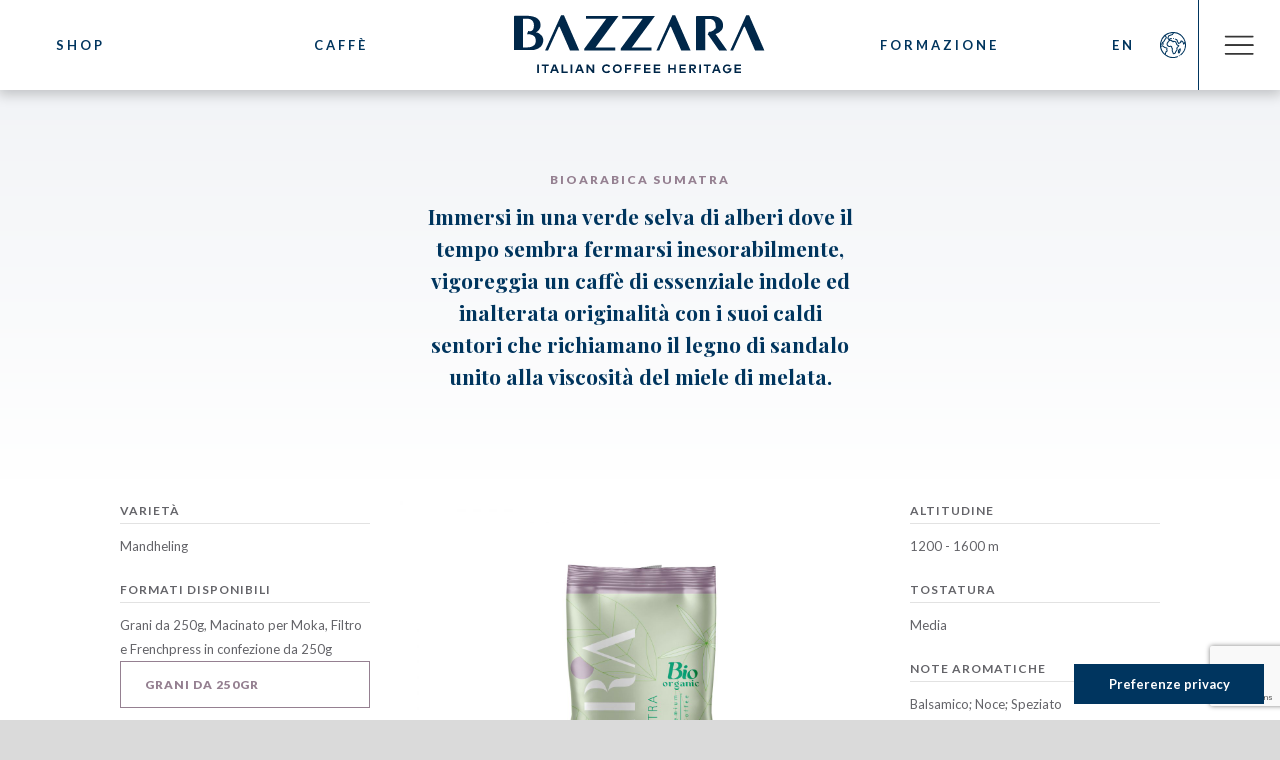

--- FILE ---
content_type: text/html; charset=UTF-8
request_url: https://www.bazzara.it/caffe/bioarabica/bioarabica-sumatra/
body_size: 16045
content:
<!DOCTYPE html>
<html lang="it-IT">
<head>
	<meta charset="UTF-8">
	<meta name="viewport" content="width=device-width, initial-scale=1">
	<link rel="profile" href="https://gmpg.org/xfn/11">
	<link rel="apple-touch-icon" sizes="180x180" href="/apple-touch-icon.png">
	<link rel="icon" type="image/png" sizes="32x32" href="/favicon-32x32.png">
	<link rel="icon" type="image/png" sizes="16x16" href="/favicon-16x16.png">
	<link rel="manifest" href="/site.webmanifest">
	<link rel="mask-icon" href="/safari-pinned-tab.svg" color="#5bbad5">
	<meta name="msapplication-TileColor" content="#ffc40d">
	<meta name="theme-color" content="#ffffff">
	<link rel="stylesheet" href="https://use.fontawesome.com/releases/v5.5.0/css/all.css" integrity="sha384-B4dIYHKNBt8Bc12p+WXckhzcICo0wtJAoU8YZTY5qE0Id1GSseTk6S+L3BlXeVIU" crossorigin="anonymous">
	<link rel="stylesheet" href="https://www.bazzara.it/wp-content/themes/bazzara/ie.css">
	<title>Bioarabica Sumatra &ndash; Bazzara Caff&egrave;</title>
<meta name="robots" content="max-image-preview:large">
<link rel="alternate" hreflang="en" href="https://www.bazzara.it/en/coffee/bioarabica/bioarabica-sumatra/">
<link rel="alternate" hreflang="it" href="https://www.bazzara.it/caffe/bioarabica/bioarabica-sumatra/">
<link rel="alternate" hreflang="x-default" href="https://www.bazzara.it/caffe/bioarabica/bioarabica-sumatra/">

<!-- Google Tag Manager for WordPress by gtm4wp.com -->
<script data-cfasync="false" data-pagespeed-no-defer data-cookieconsent="ignore">
	var gtm4wp_datalayer_name = "dataLayer";
	var dataLayer = dataLayer || [];

	const gtm4wp_scrollerscript_debugmode         = false;
	const gtm4wp_scrollerscript_callbacktime      = 100;
	const gtm4wp_scrollerscript_readerlocation    = 150;
	const gtm4wp_scrollerscript_contentelementid  = "content";
	const gtm4wp_scrollerscript_scannertime       = 60;
</script>
<!-- End Google Tag Manager for WordPress by gtm4wp.com --><link rel="dns-prefetch" href="//cdn.iubenda.com">
<link rel="alternate" type="application/rss+xml" title="Bazzara Caff&egrave; &raquo; Feed" href="https://www.bazzara.it/feed/">
<link rel="alternate" type="application/rss+xml" title="Bazzara Caff&egrave; &raquo; Feed dei commenti" href="https://www.bazzara.it/comments/feed/">
<script type="text/javascript">
/* <![CDATA[ */
window._wpemojiSettings = {"baseUrl":"https:\/\/s.w.org\/images\/core\/emoji\/15.0.3\/72x72\/","ext":".png","svgUrl":"https:\/\/s.w.org\/images\/core\/emoji\/15.0.3\/svg\/","svgExt":".svg","source":{"concatemoji":"https:\/\/www.bazzara.it\/wp-includes\/js\/wp-emoji-release.min.js?ver=6.5.7"}};
/*! This file is auto-generated */
!function(i,n){var o,s,e;function c(e){try{var t={supportTests:e,timestamp:(new Date).valueOf()};sessionStorage.setItem(o,JSON.stringify(t))}catch(e){}}function p(e,t,n){e.clearRect(0,0,e.canvas.width,e.canvas.height),e.fillText(t,0,0);var t=new Uint32Array(e.getImageData(0,0,e.canvas.width,e.canvas.height).data),r=(e.clearRect(0,0,e.canvas.width,e.canvas.height),e.fillText(n,0,0),new Uint32Array(e.getImageData(0,0,e.canvas.width,e.canvas.height).data));return t.every(function(e,t){return e===r[t]})}function u(e,t,n){switch(t){case"flag":return n(e,"\ud83c\udff3\ufe0f\u200d\u26a7\ufe0f","\ud83c\udff3\ufe0f\u200b\u26a7\ufe0f")?!1:!n(e,"\ud83c\uddfa\ud83c\uddf3","\ud83c\uddfa\u200b\ud83c\uddf3")&&!n(e,"\ud83c\udff4\udb40\udc67\udb40\udc62\udb40\udc65\udb40\udc6e\udb40\udc67\udb40\udc7f","\ud83c\udff4\u200b\udb40\udc67\u200b\udb40\udc62\u200b\udb40\udc65\u200b\udb40\udc6e\u200b\udb40\udc67\u200b\udb40\udc7f");case"emoji":return!n(e,"\ud83d\udc26\u200d\u2b1b","\ud83d\udc26\u200b\u2b1b")}return!1}function f(e,t,n){var r="undefined"!=typeof WorkerGlobalScope&&self instanceof WorkerGlobalScope?new OffscreenCanvas(300,150):i.createElement("canvas"),a=r.getContext("2d",{willReadFrequently:!0}),o=(a.textBaseline="top",a.font="600 32px Arial",{});return e.forEach(function(e){o[e]=t(a,e,n)}),o}function t(e){var t=i.createElement("script");t.src=e,t.defer=!0,i.head.appendChild(t)}"undefined"!=typeof Promise&&(o="wpEmojiSettingsSupports",s=["flag","emoji"],n.supports={everything:!0,everythingExceptFlag:!0},e=new Promise(function(e){i.addEventListener("DOMContentLoaded",e,{once:!0})}),new Promise(function(t){var n=function(){try{var e=JSON.parse(sessionStorage.getItem(o));if("object"==typeof e&&"number"==typeof e.timestamp&&(new Date).valueOf()<e.timestamp+604800&&"object"==typeof e.supportTests)return e.supportTests}catch(e){}return null}();if(!n){if("undefined"!=typeof Worker&&"undefined"!=typeof OffscreenCanvas&&"undefined"!=typeof URL&&URL.createObjectURL&&"undefined"!=typeof Blob)try{var e="postMessage("+f.toString()+"("+[JSON.stringify(s),u.toString(),p.toString()].join(",")+"));",r=new Blob([e],{type:"text/javascript"}),a=new Worker(URL.createObjectURL(r),{name:"wpTestEmojiSupports"});return void(a.onmessage=function(e){c(n=e.data),a.terminate(),t(n)})}catch(e){}c(n=f(s,u,p))}t(n)}).then(function(e){for(var t in e)n.supports[t]=e[t],n.supports.everything=n.supports.everything&&n.supports[t],"flag"!==t&&(n.supports.everythingExceptFlag=n.supports.everythingExceptFlag&&n.supports[t]);n.supports.everythingExceptFlag=n.supports.everythingExceptFlag&&!n.supports.flag,n.DOMReady=!1,n.readyCallback=function(){n.DOMReady=!0}}).then(function(){return e}).then(function(){var e;n.supports.everything||(n.readyCallback(),(e=n.source||{}).concatemoji?t(e.concatemoji):e.wpemoji&&e.twemoji&&(t(e.twemoji),t(e.wpemoji)))}))}((window,document),window._wpemojiSettings);
/* ]]> */
</script>
<style id="wp-emoji-styles-inline-css" type="text/css">

	img.wp-smiley, img.emoji {
		display: inline !important;
		border: none !important;
		box-shadow: none !important;
		height: 1em !important;
		width: 1em !important;
		margin: 0 0.07em !important;
		vertical-align: -0.1em !important;
		background: none !important;
		padding: 0 !important;
	}
</style>
<link rel="stylesheet" id="wp-block-library-css" href="https://www.bazzara.it/wp-includes/css/dist/block-library/style.min.css?ver=6.5.7" type="text/css" media="all">
<style id="classic-theme-styles-inline-css" type="text/css">
/*! This file is auto-generated */
.wp-block-button__link{color:#fff;background-color:#32373c;border-radius:9999px;box-shadow:none;text-decoration:none;padding:calc(.667em + 2px) calc(1.333em + 2px);font-size:1.125em}.wp-block-file__button{background:#32373c;color:#fff;text-decoration:none}
</style>
<style id="global-styles-inline-css" type="text/css">
body{--wp--preset--color--black: #000000;--wp--preset--color--cyan-bluish-gray: #abb8c3;--wp--preset--color--white: #ffffff;--wp--preset--color--pale-pink: #f78da7;--wp--preset--color--vivid-red: #cf2e2e;--wp--preset--color--luminous-vivid-orange: #ff6900;--wp--preset--color--luminous-vivid-amber: #fcb900;--wp--preset--color--light-green-cyan: #7bdcb5;--wp--preset--color--vivid-green-cyan: #00d084;--wp--preset--color--pale-cyan-blue: #8ed1fc;--wp--preset--color--vivid-cyan-blue: #0693e3;--wp--preset--color--vivid-purple: #9b51e0;--wp--preset--gradient--vivid-cyan-blue-to-vivid-purple: linear-gradient(135deg,rgba(6,147,227,1) 0%,rgb(155,81,224) 100%);--wp--preset--gradient--light-green-cyan-to-vivid-green-cyan: linear-gradient(135deg,rgb(122,220,180) 0%,rgb(0,208,130) 100%);--wp--preset--gradient--luminous-vivid-amber-to-luminous-vivid-orange: linear-gradient(135deg,rgba(252,185,0,1) 0%,rgba(255,105,0,1) 100%);--wp--preset--gradient--luminous-vivid-orange-to-vivid-red: linear-gradient(135deg,rgba(255,105,0,1) 0%,rgb(207,46,46) 100%);--wp--preset--gradient--very-light-gray-to-cyan-bluish-gray: linear-gradient(135deg,rgb(238,238,238) 0%,rgb(169,184,195) 100%);--wp--preset--gradient--cool-to-warm-spectrum: linear-gradient(135deg,rgb(74,234,220) 0%,rgb(151,120,209) 20%,rgb(207,42,186) 40%,rgb(238,44,130) 60%,rgb(251,105,98) 80%,rgb(254,248,76) 100%);--wp--preset--gradient--blush-light-purple: linear-gradient(135deg,rgb(255,206,236) 0%,rgb(152,150,240) 100%);--wp--preset--gradient--blush-bordeaux: linear-gradient(135deg,rgb(254,205,165) 0%,rgb(254,45,45) 50%,rgb(107,0,62) 100%);--wp--preset--gradient--luminous-dusk: linear-gradient(135deg,rgb(255,203,112) 0%,rgb(199,81,192) 50%,rgb(65,88,208) 100%);--wp--preset--gradient--pale-ocean: linear-gradient(135deg,rgb(255,245,203) 0%,rgb(182,227,212) 50%,rgb(51,167,181) 100%);--wp--preset--gradient--electric-grass: linear-gradient(135deg,rgb(202,248,128) 0%,rgb(113,206,126) 100%);--wp--preset--gradient--midnight: linear-gradient(135deg,rgb(2,3,129) 0%,rgb(40,116,252) 100%);--wp--preset--font-size--small: 13px;--wp--preset--font-size--medium: 20px;--wp--preset--font-size--large: 36px;--wp--preset--font-size--x-large: 42px;--wp--preset--spacing--20: 0.44rem;--wp--preset--spacing--30: 0.67rem;--wp--preset--spacing--40: 1rem;--wp--preset--spacing--50: 1.5rem;--wp--preset--spacing--60: 2.25rem;--wp--preset--spacing--70: 3.38rem;--wp--preset--spacing--80: 5.06rem;--wp--preset--shadow--natural: 6px 6px 9px rgba(0, 0, 0, 0.2);--wp--preset--shadow--deep: 12px 12px 50px rgba(0, 0, 0, 0.4);--wp--preset--shadow--sharp: 6px 6px 0px rgba(0, 0, 0, 0.2);--wp--preset--shadow--outlined: 6px 6px 0px -3px rgba(255, 255, 255, 1), 6px 6px rgba(0, 0, 0, 1);--wp--preset--shadow--crisp: 6px 6px 0px rgba(0, 0, 0, 1);}:where(.is-layout-flex){gap: 0.5em;}:where(.is-layout-grid){gap: 0.5em;}body .is-layout-flex{display: flex;}body .is-layout-flex{flex-wrap: wrap;align-items: center;}body .is-layout-flex > *{margin: 0;}body .is-layout-grid{display: grid;}body .is-layout-grid > *{margin: 0;}:where(.wp-block-columns.is-layout-flex){gap: 2em;}:where(.wp-block-columns.is-layout-grid){gap: 2em;}:where(.wp-block-post-template.is-layout-flex){gap: 1.25em;}:where(.wp-block-post-template.is-layout-grid){gap: 1.25em;}.has-black-color{color: var(--wp--preset--color--black) !important;}.has-cyan-bluish-gray-color{color: var(--wp--preset--color--cyan-bluish-gray) !important;}.has-white-color{color: var(--wp--preset--color--white) !important;}.has-pale-pink-color{color: var(--wp--preset--color--pale-pink) !important;}.has-vivid-red-color{color: var(--wp--preset--color--vivid-red) !important;}.has-luminous-vivid-orange-color{color: var(--wp--preset--color--luminous-vivid-orange) !important;}.has-luminous-vivid-amber-color{color: var(--wp--preset--color--luminous-vivid-amber) !important;}.has-light-green-cyan-color{color: var(--wp--preset--color--light-green-cyan) !important;}.has-vivid-green-cyan-color{color: var(--wp--preset--color--vivid-green-cyan) !important;}.has-pale-cyan-blue-color{color: var(--wp--preset--color--pale-cyan-blue) !important;}.has-vivid-cyan-blue-color{color: var(--wp--preset--color--vivid-cyan-blue) !important;}.has-vivid-purple-color{color: var(--wp--preset--color--vivid-purple) !important;}.has-black-background-color{background-color: var(--wp--preset--color--black) !important;}.has-cyan-bluish-gray-background-color{background-color: var(--wp--preset--color--cyan-bluish-gray) !important;}.has-white-background-color{background-color: var(--wp--preset--color--white) !important;}.has-pale-pink-background-color{background-color: var(--wp--preset--color--pale-pink) !important;}.has-vivid-red-background-color{background-color: var(--wp--preset--color--vivid-red) !important;}.has-luminous-vivid-orange-background-color{background-color: var(--wp--preset--color--luminous-vivid-orange) !important;}.has-luminous-vivid-amber-background-color{background-color: var(--wp--preset--color--luminous-vivid-amber) !important;}.has-light-green-cyan-background-color{background-color: var(--wp--preset--color--light-green-cyan) !important;}.has-vivid-green-cyan-background-color{background-color: var(--wp--preset--color--vivid-green-cyan) !important;}.has-pale-cyan-blue-background-color{background-color: var(--wp--preset--color--pale-cyan-blue) !important;}.has-vivid-cyan-blue-background-color{background-color: var(--wp--preset--color--vivid-cyan-blue) !important;}.has-vivid-purple-background-color{background-color: var(--wp--preset--color--vivid-purple) !important;}.has-black-border-color{border-color: var(--wp--preset--color--black) !important;}.has-cyan-bluish-gray-border-color{border-color: var(--wp--preset--color--cyan-bluish-gray) !important;}.has-white-border-color{border-color: var(--wp--preset--color--white) !important;}.has-pale-pink-border-color{border-color: var(--wp--preset--color--pale-pink) !important;}.has-vivid-red-border-color{border-color: var(--wp--preset--color--vivid-red) !important;}.has-luminous-vivid-orange-border-color{border-color: var(--wp--preset--color--luminous-vivid-orange) !important;}.has-luminous-vivid-amber-border-color{border-color: var(--wp--preset--color--luminous-vivid-amber) !important;}.has-light-green-cyan-border-color{border-color: var(--wp--preset--color--light-green-cyan) !important;}.has-vivid-green-cyan-border-color{border-color: var(--wp--preset--color--vivid-green-cyan) !important;}.has-pale-cyan-blue-border-color{border-color: var(--wp--preset--color--pale-cyan-blue) !important;}.has-vivid-cyan-blue-border-color{border-color: var(--wp--preset--color--vivid-cyan-blue) !important;}.has-vivid-purple-border-color{border-color: var(--wp--preset--color--vivid-purple) !important;}.has-vivid-cyan-blue-to-vivid-purple-gradient-background{background: var(--wp--preset--gradient--vivid-cyan-blue-to-vivid-purple) !important;}.has-light-green-cyan-to-vivid-green-cyan-gradient-background{background: var(--wp--preset--gradient--light-green-cyan-to-vivid-green-cyan) !important;}.has-luminous-vivid-amber-to-luminous-vivid-orange-gradient-background{background: var(--wp--preset--gradient--luminous-vivid-amber-to-luminous-vivid-orange) !important;}.has-luminous-vivid-orange-to-vivid-red-gradient-background{background: var(--wp--preset--gradient--luminous-vivid-orange-to-vivid-red) !important;}.has-very-light-gray-to-cyan-bluish-gray-gradient-background{background: var(--wp--preset--gradient--very-light-gray-to-cyan-bluish-gray) !important;}.has-cool-to-warm-spectrum-gradient-background{background: var(--wp--preset--gradient--cool-to-warm-spectrum) !important;}.has-blush-light-purple-gradient-background{background: var(--wp--preset--gradient--blush-light-purple) !important;}.has-blush-bordeaux-gradient-background{background: var(--wp--preset--gradient--blush-bordeaux) !important;}.has-luminous-dusk-gradient-background{background: var(--wp--preset--gradient--luminous-dusk) !important;}.has-pale-ocean-gradient-background{background: var(--wp--preset--gradient--pale-ocean) !important;}.has-electric-grass-gradient-background{background: var(--wp--preset--gradient--electric-grass) !important;}.has-midnight-gradient-background{background: var(--wp--preset--gradient--midnight) !important;}.has-small-font-size{font-size: var(--wp--preset--font-size--small) !important;}.has-medium-font-size{font-size: var(--wp--preset--font-size--medium) !important;}.has-large-font-size{font-size: var(--wp--preset--font-size--large) !important;}.has-x-large-font-size{font-size: var(--wp--preset--font-size--x-large) !important;}
.wp-block-navigation a:where(:not(.wp-element-button)){color: inherit;}
:where(.wp-block-post-template.is-layout-flex){gap: 1.25em;}:where(.wp-block-post-template.is-layout-grid){gap: 1.25em;}
:where(.wp-block-columns.is-layout-flex){gap: 2em;}:where(.wp-block-columns.is-layout-grid){gap: 2em;}
.wp-block-pullquote{font-size: 1.5em;line-height: 1.6;}
</style>
<link rel="stylesheet" id="azurecurve-flags-css" href="https://www.bazzara.it/wp-content/plugins/azurecurve-flags/style.css?ver=6.5.7" type="text/css" media="all">
<link rel="stylesheet" id="cpsh-shortcodes-css" href="https://www.bazzara.it/wp-content/plugins/column-shortcodes/assets/css/shortcodes.css?ver=1.0.1" type="text/css" media="all">
<link rel="stylesheet" id="contact-form-7-css" href="https://www.bazzara.it/wp-content/plugins/contact-form-7/includes/css/styles.css?ver=5.9.3" type="text/css" media="all">
<link rel="stylesheet" id="wpml-legacy-horizontal-list-0-css" href="https://www.bazzara.it/wp-content/plugins/sitepress-multilingual-cms/templates/language-switchers/legacy-list-horizontal/style.min.css?ver=1" type="text/css" media="all">
<link rel="stylesheet" id="wp-pagenavi-css" href="https://www.bazzara.it/wp-content/plugins/wp-pagenavi/pagenavi-css.css?ver=2.70" type="text/css" media="all">
<link rel="stylesheet" id="elementor-icons-css" href="https://www.bazzara.it/wp-content/plugins/elementor/assets/lib/eicons/css/elementor-icons.min.css?ver=5.34.0" type="text/css" media="all">
<link rel="stylesheet" id="elementor-frontend-css" href="https://www.bazzara.it/wp-content/plugins/elementor/assets/css/frontend.min.css?ver=3.26.1" type="text/css" media="all">
<link rel="stylesheet" id="elementor-post-9312-css" href="https://www.bazzara.it/wp-content/uploads/elementor/css/post-9312.css?ver=1765079457" type="text/css" media="all">
<link rel="stylesheet" id="bazzara-style-css" href="https://www.bazzara.it/wp-content/themes/bazzara/style.css?ver=1740152389" type="text/css" media="all">
<link rel="stylesheet" id="lity-style-css" href="https://www.bazzara.it/wp-content/themes/bazzara/css/lity.css?ver=6.5.7" type="text/css" media="all">
<link rel="stylesheet" id="fancy-style-css" href="https://www.bazzara.it/wp-content/themes/bazzara/css/jquery.fancybox.min.css?ver=6.5.7" type="text/css" media="all">
<link rel="stylesheet" id="slick-style-css" href="https://www.bazzara.it/wp-content/themes/bazzara/css/slick.css?ver=6.5.7" type="text/css" media="all">
<link rel="stylesheet" id="slick-style-theme-css" href="https://www.bazzara.it/wp-content/themes/bazzara/css/slick-theme.css?ver=6.5.7" type="text/css" media="all">
<link rel="stylesheet" id="eael-general-css" href="https://www.bazzara.it/wp-content/plugins/essential-addons-for-elementor-lite/assets/front-end/css/view/general.min.css?ver=6.3.3" type="text/css" media="all">
<link rel="stylesheet" id="wpr-text-animations-css-css" href="https://www.bazzara.it/wp-content/plugins/royal-elementor-addons/assets/css/lib/animations/text-animations.min.css?ver=1.7.1005" type="text/css" media="all">
<link rel="stylesheet" id="wpr-addons-css-css" href="https://www.bazzara.it/wp-content/plugins/royal-elementor-addons/assets/css/frontend.min.css?ver=1.7.1005" type="text/css" media="all">
<link rel="stylesheet" id="font-awesome-5-all-css" href="https://www.bazzara.it/wp-content/plugins/elementor/assets/lib/font-awesome/css/all.min.css?ver=6.3.3" type="text/css" media="all">
<link rel="stylesheet" id="google-fonts-1-css" href="https://fonts.googleapis.com/css?family=Roboto%3A100%2C100italic%2C200%2C200italic%2C300%2C300italic%2C400%2C400italic%2C500%2C500italic%2C600%2C600italic%2C700%2C700italic%2C800%2C800italic%2C900%2C900italic%7CRoboto+Slab%3A100%2C100italic%2C200%2C200italic%2C300%2C300italic%2C400%2C400italic%2C500%2C500italic%2C600%2C600italic%2C700%2C700italic%2C800%2C800italic%2C900%2C900italic%7CLato%3A100%2C100italic%2C200%2C200italic%2C300%2C300italic%2C400%2C400italic%2C500%2C500italic%2C600%2C600italic%2C700%2C700italic%2C800%2C800italic%2C900%2C900italic&amp;display=auto&amp;ver=6.5.7" type="text/css" media="all">
<link rel="stylesheet" id="googleFonts-css" href="//fonts.googleapis.com/css?family=Lato:400,700,900%7CPlayfair+Display:400,400i,700" type="text/css" media="all">
<link rel="preconnect" href="https://fonts.gstatic.com/" crossorigin>
<script type="text/javascript" class=" _iub_cs_skip" id="iubenda-head-inline-scripts-0">
/* <![CDATA[ */

  var _iub = _iub || []
    _iub.csConfiguration = {
    lang: "it",
    siteId: 3469453,
    cookiePolicyId: 16872599,
    reloadOnConsent: true,
    askConsentAtCookiePolicyUpdate: true,
    consentOnContinuedBrowsing: false,
    floatingPreferencesButtonCaptionColor: "#ffffff",
    floatingPreferencesButtonColor: "#00355F",
    floatingPreferencesButtonDisplay: "bottom-right",
    floatingPreferencesButtonIcon: false,
    floatingPreferencesButtonCaption: true,
    invalidateConsentWithoutLog: true,
    perPurposeConsent: true,
    localConsentDomain: "www.bazzara.it",
    callback: {
      onPreferenceExpressedOrNotNeeded: function(preference) {
        if (!preference) {
          dataLayer.push({
            event: "iubenda_preference_not_needed"
          })
        } else {
          if (preference.consent === true) {
            dataLayer.push({
              event: "iubenda_consent_given"
            })
          } else if (preference.consent === false) {
            dataLayer.push({
              event: "iubenda_consent_rejected"
            })
          } else if (preference.purposes) {
            for (var purposeId in preference.purposes) {
              if (preference.purposes[purposeId]) {
                dataLayer.push({
                  event: "iubenda_consent_given_purpose_" + purposeId
                })
              }
            }
          }
        }
      }
    },
    banner: {
      acceptButtonDisplay: true,
      customizeButtonDisplay: true,
      rejectButtonDisplay: true,
      closeButtonRejects: true,
      explicitWithdrawal: true,
      listPurposes: true,
      acceptButtonColor: "#00355F",
      acceptButtonCaptionColor: "#ffffff",
      customizeButtonColor: "#D9E1E7",
      customizeButtonCaptionColor: "#00355F",
      rejectButtonColor: "#00355F",
      rejectButtonCaptionColor: "#ffffff",
      position: "float-bottom-center",
      textColor: "#000000",
      backgroundColor: "#ffffff"
    }
  }
/* ]]> */
</script>
<script type="text/javascript" class=" _iub_cs_skip" src="//cdn.iubenda.com/cs/gpp/stub.js?ver=3.10.3" id="iubenda-head-scripts-1-js"></script>
<script type="text/javascript" charset="UTF-8" async="" class=" _iub_cs_skip" src="//cdn.iubenda.com/cs/iubenda_cs.js?ver=3.10.3" id="iubenda-head-scripts-2-js"></script>
<script type="text/javascript" data-cfasync="false" src="https://www.bazzara.it/wp-includes/js/jquery/jquery.min.js?ver=3.7.1" id="jquery-core-js"></script>
<script type="text/javascript" data-cfasync="false" src="https://www.bazzara.it/wp-includes/js/jquery/jquery-migrate.min.js?ver=3.4.1" id="jquery-migrate-js"></script>
<script type="text/javascript" src="https://www.bazzara.it/wp-content/plugins/duracelltomi-google-tag-manager/dist/js/analytics-talk-content-tracking.js?ver=1.20.2" id="gtm4wp-scroll-tracking-js"></script>
<script type="text/javascript" src="https://www.bazzara.it/wp-content/themes/bazzara/js/jquery.fancybox.min.js" id="fancy.js-js"></script>
<script type="text/javascript" src="https://www.bazzara.it/wp-content/themes/bazzara/js/slick.min.js" id="slick-js"></script>
<link rel="https://api.w.org/" href="https://www.bazzara.it/wp-json/">
<link rel="alternate" type="application/json" href="https://www.bazzara.it/wp-json/wp/v2/pages/8537">
<link rel="EditURI" type="application/rsd+xml" title="RSD" href="https://www.bazzara.it/xmlrpc.php?rsd">
<meta name="generator" content="WordPress 6.5.7">
<link rel="canonical" href="https://www.bazzara.it/caffe/bioarabica/bioarabica-sumatra/">
<link rel="shortlink" href="https://www.bazzara.it/?p=8537">
<link rel="alternate" type="application/json+oembed" href="https://www.bazzara.it/wp-json/oembed/1.0/embed?url=https%3A%2F%2Fwww.bazzara.it%2Fcaffe%2Fbioarabica%2Fbioarabica-sumatra%2F">
<link rel="alternate" type="text/xml+oembed" href="https://www.bazzara.it/wp-json/oembed/1.0/embed?url=https%3A%2F%2Fwww.bazzara.it%2Fcaffe%2Fbioarabica%2Fbioarabica-sumatra%2F&amp;format=xml">
<meta name="generator" content="WPML ver:4.6.10 stt:1,27;">

<!-- Google Tag Manager for WordPress by gtm4wp.com -->
<!-- GTM Container placement set to footer -->
<script data-cfasync="false" data-pagespeed-no-defer type="text/javascript" data-cookieconsent="ignore">
	var dataLayer_content = {"pagePostType":"page","pagePostType2":"single-page","pagePostAuthor":"Silvia Risitano","browserName":"Safari","browserVersion":"13.0.3","browserEngineName":"Webkit","browserEngineVersion":"605.1.15","osName":"iOS","osVersion":"13.2.3","deviceType":"mobile","deviceManufacturer":"Apple","deviceModel":"iPhone"};
	dataLayer.push( dataLayer_content );
</script>
<script data-cookieconsent="ignore">
		if (typeof gtag == "undefined") {
			function gtag(){dataLayer.push(arguments);}
		}

		gtag("consent", "default", {
			"analytics_storage": "granted",
			"ad_storage": "granted",
			"ad_user_data": "granted",
			"ad_personalization": "granted",
			"functionality_storage": "granted",
			"security_storage": "granted",
			"personalization_storage": "granted",
		});
</script>
<script data-cfasync="false" data-cookieconsent="ignore">
(function(w,d,s,l,i){w[l]=w[l]||[];w[l].push({'gtm.start':
new Date().getTime(),event:'gtm.js'});var f=d.getElementsByTagName(s)[0],
j=d.createElement(s),dl=l!='dataLayer'?'&l='+l:'';j.async=true;j.src=
'//www.googletagmanager.com/gtm.js?id='+i+dl;f.parentNode.insertBefore(j,f);
})(window,document,'script','dataLayer','GTM-WVC9QCK');
</script>
<!-- End Google Tag Manager for WordPress by gtm4wp.com -->
		<script>
		(function(h,o,t,j,a,r){
			h.hj=h.hj||function(){(h.hj.q=h.hj.q||[]).push(arguments)};
			h._hjSettings={hjid:1292978,hjsv:5};
			a=o.getElementsByTagName('head')[0];
			r=o.createElement('script');r.async=1;
			r.src=t+h._hjSettings.hjid+j+h._hjSettings.hjsv;
			a.appendChild(r);
		})(window,document,'//static.hotjar.com/c/hotjar-','.js?sv=');
		</script>
		<meta name="generator" content="Elementor 3.26.1; features: additional_custom_breakpoints, e_element_cache; settings: css_print_method-external, google_font-enabled, font_display-auto">
			<style>
				.e-con.e-parent:nth-of-type(n+4):not(.e-lazyloaded):not(.e-no-lazyload),
				.e-con.e-parent:nth-of-type(n+4):not(.e-lazyloaded):not(.e-no-lazyload) * {
					background-image: none !important;
				}
				@media screen and (max-height: 1024px) {
					.e-con.e-parent:nth-of-type(n+3):not(.e-lazyloaded):not(.e-no-lazyload),
					.e-con.e-parent:nth-of-type(n+3):not(.e-lazyloaded):not(.e-no-lazyload) * {
						background-image: none !important;
					}
				}
				@media screen and (max-height: 640px) {
					.e-con.e-parent:nth-of-type(n+2):not(.e-lazyloaded):not(.e-no-lazyload),
					.e-con.e-parent:nth-of-type(n+2):not(.e-lazyloaded):not(.e-no-lazyload) * {
						background-image: none !important;
					}
				}
			</style>
			<style id="wpr_lightbox_styles">
				.lg-backdrop {
					background-color: rgba(0,0,0,0.6) !important;
				}
				.lg-toolbar,
				.lg-dropdown {
					background-color: rgba(0,0,0,0.8) !important;
				}
				.lg-dropdown:after {
					border-bottom-color: rgba(0,0,0,0.8) !important;
				}
				.lg-sub-html {
					background-color: rgba(0,0,0,0.8) !important;
				}
				.lg-thumb-outer,
				.lg-progress-bar {
					background-color: #444444 !important;
				}
				.lg-progress {
					background-color: #a90707 !important;
				}
				.lg-icon {
					color: #efefef !important;
					font-size: 20px !important;
				}
				.lg-icon.lg-toogle-thumb {
					font-size: 24px !important;
				}
				.lg-icon:hover,
				.lg-dropdown-text:hover {
					color: #ffffff !important;
				}
				.lg-sub-html,
				.lg-dropdown-text {
					color: #efefef !important;
					font-size: 14px !important;
				}
				#lg-counter {
					color: #efefef !important;
					font-size: 14px !important;
				}
				.lg-prev,
				.lg-next {
					font-size: 35px !important;
				}

				/* Defaults */
				.lg-icon {
				background-color: transparent !important;
				}

				#lg-counter {
				opacity: 0.9;
				}

				.lg-thumb-outer {
				padding: 0 10px;
				}

				.lg-thumb-item {
				border-radius: 0 !important;
				border: none !important;
				opacity: 0.5;
				}

				.lg-thumb-item.active {
					opacity: 1;
				}
	         </style>

</head>

<body data-rsssl="1" class="page-template page-template-page-singolo-bioarabica page-template-page-singolo-bioarabica-php page page-id-8537 page-child parent-pageid-8177 no-sidebar elementor-default elementor-kit-9312">
<div id="page" class="site">
	<a class="skip-link screen-reader-text" href="#content">Vai al contenuto</a>

<div class="row row-header">
	<div class="cont">

		<div class="left-menu">


			<a href="https://shop.bazzara.it/" alt="Bazzara Eshop" class="menu-shop menu-text">Shop</a>
		</div>

		<a href="https://www.bazzara.it/caffe/" class="side-menu menu-text">Caff&egrave;</a>

		<div class="site-branding">
			<a href="https://www.bazzara.it/" rel="home">Bazzara Caff&egrave;</a>
		</div>

		<a href="https://www.bazzara.it/formazione/" class="side-menu menu-text">Formazione</a>

		<div class="right-menu">
			<div class="top-ls">
				<a href="https://www.bazzara.it/caffe/bioarabica/bioarabica-sumatra/" class="menu-text wpml_active_lang">IT</a><a href="https://www.bazzara.it/en/coffee/bioarabica/bioarabica-sumatra/" class="menu-text">EN</a>				<div class="other-languages">
					<input id="extra-lang" type="checkbox" name="menu-el">
					<label for="extra-lang">
						<svg xmlns="http://www.w3.org/2000/svg" width="26" height="26" viewbox="0 0 26 26"><g transform="translate(0 -0.001)"><g transform="translate(18.72 23.311)"><path d="M369.6,459.289a.508.508,0,0,0-.694-.184l-.02.011a.508.508,0,1,0,.51.878l.02-.011A.508.508,0,0,0,369.6,459.289Z" transform="translate(-368.63 -459.036)" fill="#00355e"></path></g><g transform="translate(0 0.001)"><path d="M24.258,6.5A13,13,0,0,0,.449,9.64a13,13,0,0,0,17.2,15.5.508.508,0,1,0-.364-.948A11.9,11.9,0,0,1,5.832,22.62l.455-2.375.219-.071a1.582,1.582,0,0,0,1.014-1.991l-.161-.5a.561.561,0,0,1,0-.35,1.58,1.58,0,0,0-1.2-2.043l-1.146-.224L2.8,13.39a.508.508,0,0,0-.464-.079l-1.295.421a11.971,11.971,0,0,1,0-1.386c.051.048.084.08.1.1a.532.532,0,0,0,.5.254,7.376,7.376,0,0,0,.91-.1c.428-.063.855-.135.859-.135a.508.508,0,0,0,.336-.787l-.623-.913.892-.638a.508.508,0,0,0,.145-.161L5.546,7.55l.557-.6a2.145,2.145,0,0,0,.414-2.275,2.335,2.335,0,0,0-.925-1.089,11.966,11.966,0,0,1,7.272-2.563l-.907,1.137L8.595,3.342a.508.508,0,0,0-.3.285L7.354,5.9a.508.508,0,0,0,.056.489L8.782,8.314a4.826,4.826,0,0,0-.616.764c-.1.142-.195.276-.26.352s-.114.129-.17.193a4.752,4.752,0,0,0-.817,1.134,3.026,3.026,0,0,0,.251,3.059A2.85,2.85,0,0,0,9.861,14.97a3.954,3.954,0,0,0,.5-.1c.435-.108.573-.118.713.012.068.064.074.076.073.291a1.974,1.974,0,0,0,.045.5,1.6,1.6,0,0,0,.429.7,1.138,1.138,0,0,1,.184.235,1.264,1.264,0,0,1-.062,1.05l-.039.121a2.85,2.85,0,0,0,.373,2.038c.092.2.178.393.235.561.457,1.355.8,1.665,1.074,1.79a1.058,1.058,0,0,0,.443.094,2.84,2.84,0,0,0,1.847-1.111,1.561,1.561,0,0,0,.314-.739.809.809,0,0,1,.065-.227,1.33,1.33,0,0,1,.167-.214,1.762,1.762,0,0,0,.415-.69,1.117,1.117,0,0,1,.345-.541l.112-.12a1.628,1.628,0,0,0,.318-1.893c-.155-.5.116-.821.773-1.433a5.485,5.485,0,0,0,.806-.868,1.1,1.1,0,0,0,.215-1.017c-.184-.426-.651-.5-1.026-.555a1.683,1.683,0,0,1-.443-.1,2.4,2.4,0,0,1-.692-1.049c-.037-.083-.074-.164-.111-.243-.066-.141-.132-.312-.2-.492a4.26,4.26,0,0,0-.751-1.4,3.243,3.243,0,0,0-1.457-.647c-.179-.048-.348-.094-.46-.135a.507.507,0,0,0-.292-.018A1.318,1.318,0,0,0,13.227,9a.631.631,0,0,0-.181.243,5.808,5.808,0,0,1-.6-.364l-.01-.007a.72.72,0,0,0-.045-.489c-.284-.6-1.225-.553-1.411-.537-.106.009-.239.014-.38.019-.222.008-.467.017-.71.044L9.9,7.869a1.3,1.3,0,0,1,1.219-.858h.289a.508.508,0,0,0,0-1.016h-.289a2.318,2.318,0,0,0-1.966,1.1L8.4,6.031l.745-1.806,3.286-1.152a.508.508,0,0,0,.229-.163l1.461-1.832a11.975,11.975,0,0,1,9.258,5.934,11.85,11.85,0,0,1,1.2,2.907l-.215.192a1.356,1.356,0,0,0-.452.987s0,.008,0,.012l-.351-.964a1.268,1.268,0,0,0-.229-.392L22.7,9.021a1.273,1.273,0,0,0-.969-.447h-.766a.735.735,0,0,0-.612,1.143l.077.116a5.628,5.628,0,0,1-1.676,1l-1.05-2.011V8.37A.507.507,0,0,0,17.551,8l-.945-.9a.508.508,0,0,0-.182-.112l-.851-.3a.508.508,0,1,0-.337.958l.748.263.709.677v.356a.508.508,0,0,0,.058.235L18.064,11.7a.508.508,0,0,0,.626.241l.383-.141a6.646,6.646,0,0,0,2.383-1.525.508.508,0,0,0,.063-.641l-.027-.041h.242a.258.258,0,0,1,.2.091l.626.732a.258.258,0,0,1,.046.08l.69,1.9a.508.508,0,0,0,.836.185l.329-.329a1.585,1.585,0,0,0,.42-.763A12.025,12.025,0,0,1,20.413,22.42a.508.508,0,1,0,.627.8A13,13,0,0,0,24.258,6.5ZM2.4,14.359,4.5,15.951a.507.507,0,0,0,.21.094l1.262.247a.564.564,0,0,1,.428.73,1.57,1.57,0,0,0,0,.98l.161.5a.565.565,0,0,1-.362.711l-.5.164a.508.508,0,0,0-.342.387l-.406,2.12a12.115,12.115,0,0,1-2.313-2.885,11.918,11.918,0,0,1-1.475-4.229Zm2.959-8.1-.6.64a.51.51,0,0,0-.069.094L3.338,9.362l-1.206.862a.508.508,0,0,0-.124.7l.451.661c-.26.039-.493.071-.648.087l-.093-.088c-.121-.112-.288-.262-.538-.481A12,12,0,0,1,4.755,4.312a1.32,1.32,0,0,1,.823.753A1.127,1.127,0,0,1,5.361,6.26ZM9.5,9.035a3.256,3.256,0,0,1,1.136-.16c.154-.005.3-.011.429-.021a1.381,1.381,0,0,1,.216,0,.508.508,0,0,0,.234.632c.1.051.228.139.368.233a2.926,2.926,0,0,0,1.269.591.843.843,0,0,0,.69-.287L13.865,10A.544.544,0,0,0,14,9.835l.254.07a3.381,3.381,0,0,1,.984.364,3.6,3.6,0,0,1,.542,1.067c.076.2.148.384.229.557.035.074.069.151.1.228A3.171,3.171,0,0,0,17.177,13.6a2.1,2.1,0,0,0,.845.257l.111.017a4.91,4.91,0,0,1-.644.676c-.629.585-1.411,1.314-1.051,2.476.17.549.178.608-.1.906l-.1.112a2.087,2.087,0,0,0-.572.929.793.793,0,0,1-.207.323,2.267,2.267,0,0,0-.284.376,1.646,1.646,0,0,0-.184.539.622.622,0,0,1-.106.3,2.96,2.96,0,0,1-.641.567.838.838,0,0,1-.425.169,3.623,3.623,0,0,1-.547-1.193c-.073-.217-.175-.441-.273-.657a2.177,2.177,0,0,1-.331-1.306l.038-.116a2.218,2.218,0,0,0,.034-1.758,1.831,1.831,0,0,0-.37-.527.944.944,0,0,1-.194-.258,1.1,1.1,0,0,1-.017-.257,1.259,1.259,0,0,0-.394-1.039,1.636,1.636,0,0,0-1.651-.257,3.185,3.185,0,0,1-.371.077,1.824,1.824,0,0,1-1.748-.739,2.01,2.01,0,0,1-.158-2.032,3.856,3.856,0,0,1,.657-.893c.059-.066.118-.133.178-.2.1-.114.208-.269.323-.432A3.671,3.671,0,0,1,9.5,9.035Z" transform="translate(0 -0.001)" fill="#00355e"></path></g><g transform="translate(17.781 16.186)"><path d="M353.19,320.01l-.244-.921a.508.508,0,0,0-.937-.112c-.056.1-.106.211-.154.316a2.182,2.182,0,0,1-.253.461,1.122,1.122,0,0,1-.3.177,1.4,1.4,0,0,0-.846.822,1.488,1.488,0,0,0-.034.716.462.462,0,0,1-.013.3l-.005.012a1.709,1.709,0,0,0-.041,1.686,1.058,1.058,0,0,0,.863.539.819.819,0,0,0,.135-.011c.518-.085.907-.623,1.226-1.7l.6-2.013A.508.508,0,0,0,353.19,320.01Zm-1.575,2a3.081,3.081,0,0,1-.389.915l-.031-.042c-.1-.138.048-.479.144-.7l.005-.012a1.429,1.429,0,0,0,.083-.846.532.532,0,0,1,0-.264c.02-.063.139-.125.318-.211.079-.038.167-.081.255-.132Z" transform="translate(-350.15 -318.712)" fill="#00355e"></path></g><g transform="translate(13.003 5.996)"><path d="M256.754,118.1l-.034-.012a.508.508,0,0,0-.336.958l.034.012a.508.508,0,0,0,.336-.958Z" transform="translate(-256.044 -118.059)" fill="#00355e"></path></g></g></svg>
					</label>

					<div class="extralang-menu">
						<div class="extralang-menu-inner">
							
								<ul class="extra-lang-list">

								
									<li class="extra-lang-single">
										<a href="https://www.bazzara.it/en/deutsche/"><img class="azc_flags" src="https://www.bazzara.it/wp-content/plugins/azurecurve-flags/images/de.png" alt="Germany"></a>
									</li>

								
									<li class="extra-lang-single">
										<a href="https://www.bazzara.it/en/espanol/"><img class="azc_flags" src="https://www.bazzara.it/wp-content/plugins/azurecurve-flags/images/es.png" alt="Spain"></a>
									</li>

								
									<li class="extra-lang-single">
										<a href="https://www.bazzara.it/en/francais/"><img class="azc_flags" src="https://www.bazzara.it/wp-content/plugins/azurecurve-flags/images/fr.png" alt="France"></a>
									</li>

								
									<li class="extra-lang-single">
										<a href="https://www.bazzara.it/en/hrvatski/"><img class="azc_flags" src="https://www.bazzara.it/wp-content/plugins/azurecurve-flags/images/hr.png" alt="Croatia"></a>
									</li>

								
									<li class="extra-lang-single">
										<a href="https://www.bazzara.it/en/%D1%80%D1%83%D1%81%D1%81%D0%BA%D0%B8%D0%B9"><img class="azc_flags" src="https://www.bazzara.it/wp-content/plugins/azurecurve-flags/images/ru.png" alt="Russia"></a>
									</li>

								
									<li class="extra-lang-single">
										<a href="https://www.bazzara.it/en/nederlands/"><img class="azc_flags" src="https://www.bazzara.it/wp-content/plugins/azurecurve-flags/images/nl.png" alt="Netherlands"></a>
									</li>

								
									<li class="extra-lang-single">
										<a href="https://www.bazzara.it/%E4%B8%AD%E5%9B%BD/"><img class="azc_flags" src="https://www.bazzara.it/wp-content/plugins/azurecurve-flags/images/cn.png" alt="China"></a>
									</li>

								
								</ul>

							

							</div>
					</div>
				</div>
			</div>
			<div class="megamenu">
				<input id="topmenu" type="checkbox" name="menu">
				<label for="topmenu">
					<svg class="menu-icon" xmlns="http://www.w3.org/2000/svg" viewbox="0 0 100 100">
						<g fill="none" fill-rule="evenodd" stroke="#979797">
							<path d="M13,26.5 L88,26.5"></path>
							<path d="M13,50.5 L88,50.5"></path>
							<path d="M13,50.5 L88,50.5"></path>
							<path d="M13,74.5 L88,74.5"></path>
						</g>
					</svg>
				</label>
				<div class="submenu">
					<div class="sm-inner">

						<div class="menu-menu-secondario-container"><ul id="menu-menu-secondario" class="menu">
<li id="menu-item-3231" class="menu-item menu-item-type-post_type menu-item-object-page current-page-ancestor menu-item-has-children menu-item-3231">
<a href="https://www.bazzara.it/caffe/">Caff&egrave;</a>
<ul class="sub-menu">
	<li id="menu-item-14628" class="menu-item menu-item-type-post_type menu-item-object-page menu-item-14628"><a href="https://www.bazzara.it/caffe/luxury-blends/">Luxury</a></li>
	<li id="menu-item-3233" class="menu-item menu-item-type-post_type menu-item-object-page menu-item-3233"><a href="https://www.bazzara.it/caffe/i-nostri-caffe/">Blend</a></li>
	<li id="menu-item-8933" class="menu-item menu-item-type-post_type menu-item-object-page menu-item-8933"><a href="https://www.bazzara.it/caffe/i-nostri-pure-origin-coffees/">Monorigini</a></li>
	<li id="menu-item-8935" class="menu-item menu-item-type-post_type menu-item-object-page current-page-ancestor menu-item-8935"><a href="https://www.bazzara.it/caffe/bioarabica/">Bioarabica</a></li>
	<li id="menu-item-8934" class="menu-item menu-item-type-post_type menu-item-object-page menu-item-8934"><a href="https://www.bazzara.it/il-nostro-decaffeinato/">Decaffeinato</a></li>
	<li id="menu-item-3234" class="menu-item menu-item-type-post_type menu-item-object-page menu-item-3234"><a href="https://www.bazzara.it/caffe/distributori/">Diventa distributore</a></li>
</ul>
</li>
<li id="menu-item-3235" class="menu-item menu-item-type-post_type menu-item-object-page menu-item-has-children menu-item-3235">
<a href="https://www.bazzara.it/formazione/">Formazione</a>
<ul class="sub-menu">
	<li id="menu-item-3626" class="menu-item menu-item-type-post_type menu-item-object-page menu-item-3626"><a href="https://www.bazzara.it/formazione/">Bazzara Academy</a></li>
	<li id="menu-item-10837" class="menu-item menu-item-type-post_type menu-item-object-page menu-item-10837"><a href="https://www.bazzara.it/marco-bazzara/">Marco Bazzara</a></li>
	<li id="menu-item-3237" class="menu-item menu-item-type-post_type menu-item-object-page menu-item-3237"><a href="https://www.bazzara.it/formazione/corsi/">I corsi</a></li>
	<li id="menu-item-3239" class="menu-item menu-item-type-post_type menu-item-object-page menu-item-3239"><a href="https://www.bazzara.it/formazione/location/">Location</a></li>
	<li id="menu-item-3240" class="menu-item menu-item-type-post_type menu-item-object-page menu-item-3240"><a href="https://www.bazzara.it/formazione/photogallery/">Photogallery</a></li>
	<li id="menu-item-3241" class="menu-item menu-item-type-post_type menu-item-object-page menu-item-3241"><a href="https://www.bazzara.it/formazione/bazzara-experience/">Bazzara Experience</a></li>
	<li id="menu-item-3242" class="menu-item menu-item-type-post_type menu-item-object-page menu-item-3242"><a href="https://www.bazzara.it/formazione/dicono-di-noi/">Dicono di noi</a></li>
</ul>
</li>
<li id="menu-item-3243" class="menu-item menu-item-type-custom menu-item-object-custom menu-item-has-children menu-item-3243">
<a href="#">Progetti</a>
<ul class="sub-menu">
	<li id="menu-item-9571" class="menu-item menu-item-type-custom menu-item-object-custom menu-item-9571"><a href="https://triestecoffeexperts.it/">Trieste Coffee Experts</a></li>
	<li id="menu-item-10973" class="menu-item menu-item-type-post_type menu-item-object-page menu-item-10973"><a href="https://www.bazzara.it/bazzara-comunicazione/">Comunicazione</a></li>
	<li id="menu-item-3246" class="menu-item menu-item-type-post_type menu-item-object-page menu-item-3246"><a href="https://www.bazzara.it/italian-coffee-icons/">Italian Coffee Icons</a></li>
	<li id="menu-item-3625" class="menu-item menu-item-type-post_type menu-item-object-page menu-item-3625"><a href="https://www.bazzara.it/master-barista/">Master Barista</a></li>
</ul>
</li>
<li id="menu-item-10848" class="menu-item menu-item-type-post_type menu-item-object-page menu-item-has-children menu-item-10848">
<a href="https://www.bazzara.it/i-bazzara-coffeebook/">Bazzara CoffeeBooks</a>
<ul class="sub-menu">
	<li id="menu-item-10849" class="menu-item menu-item-type-post_type menu-item-object-page menu-item-10849"><a href="https://www.bazzara.it/caffe-espresso/">Caff&egrave; Espresso</a></li>
	<li id="menu-item-10852" class="menu-item menu-item-type-post_type menu-item-object-page menu-item-10852"><a href="https://www.bazzara.it/la-filiera-del-caffe-espresso/">La Filiera del caff&egrave; Espresso</a></li>
	<li id="menu-item-10851" class="menu-item menu-item-type-post_type menu-item-object-page menu-item-10851"><a href="https://www.bazzara.it/la-degustazione-del-caffe/">La Degustazione del caff&egrave;</a></li>
	<li id="menu-item-10850" class="menu-item menu-item-type-post_type menu-item-object-page menu-item-10850"><a href="https://www.bazzara.it/cappuccino-italiano-latte-art/">Cappuccino Italiano: Latte Art</a></li>
	<li id="menu-item-10880" class="menu-item menu-item-type-post_type menu-item-object-page menu-item-10880"><a href="https://www.bazzara.it/coffeexperts-il-libro/">Coffeexperts</a></li>
</ul>
</li>
<li id="menu-item-3253" class="menu-item menu-item-type-custom menu-item-object-custom menu-item-has-children menu-item-3253">
<a href="#">Azienda</a>
<ul class="sub-menu">
	<li id="menu-item-3254" class="menu-item menu-item-type-post_type menu-item-object-page menu-item-3254"><a href="https://www.bazzara.it/chi-siamo/">Chi Siamo</a></li>
	<li id="menu-item-5754" class="menu-item menu-item-type-post_type menu-item-object-page menu-item-5754"><a href="https://www.bazzara.it/impegno-sociale/">Impegno Sociale</a></li>
	<li id="menu-item-11486" class="menu-item menu-item-type-custom menu-item-object-custom menu-item-11486"><a href="https://www.bazzara.it/sostenibilita/">Sostenibilit&agrave;</a></li>
	<li id="menu-item-3255" class="menu-item menu-item-type-post_type menu-item-object-page menu-item-3255"><a href="https://www.bazzara.it/news/">News/Press</a></li>
	<li id="menu-item-3256" class="menu-item menu-item-type-post_type menu-item-object-page menu-item-3256"><a href="https://www.bazzara.it/contatti/">Contatti</a></li>
</ul>
</li>
</ul></div>


					</div>
				</div>
			</div>
			<div class="clear"></div>
		</div>


	</div>
</div>





<div class="row row-450 row-1caffe-intro">
	<div class="cont">
		<h1 class="blue-upp cc-sumatra">Bioarabica Sumatra</h1>
		<h2 class="blue-play">Immersi in una verde selva di alberi dove il tempo sembra fermarsi inesorabilmente, vigoreggia un caff&egrave; di essenziale indole ed inalterata originalit&agrave; con i suoi caldi sentori che richiamano il legno di sandalo unito alla viscosit&agrave; del miele di melata.</h2>

		
	</div>
</div>


<div class="row row-1caffe-grid">
	<div class="cont">
		<div class="grid-1caffe cc-sumatra">
			<div class="info-1caffe-a">
				<div>
					<h3>Variet&agrave;</h3>
					Mandheling				</div>
				
			<div>
					<h3>Formati disponibili</h3>
					Grani da 250g, Macinato per Moka, Filtro e Frenchpress in confezione da 250g<!--<div class="info-1caffe-b">  <a href="" target="_blank" class="dl-caffe">Grani da 1kg</a><br>-->
<a href="https://shop.bazzara.it/prodotto/bioarabica-sumatra-250g-grani/" target="_blank" class="dl-caffe">Grani da 250gr</a><br><!--
<a href=" https://shop.bazzara.it/prodotto/bioarabica-sumatra-250g-moka" target="_blank" class="dl-caffe">Macinato per Moka</a><br>
<a href="https://shop.bazzara.it/prodotto/bioarabica-sumatra-250g-filtro/" target="_blank" class="dl-caffe">Macinato per filtro</a><br>
<a href="https://shop.bazzara.it/prodotto/bioarabica-sumat&#8230;250g-frenchpress/" target="_blank" class="dl-caffe">Macinato per Frenchpress</a><br>
</div> -->
		
				</div> 
			</div>
			<div class="info-1caffe-img">
				<img fetchpriority="high" width="2560" height="2560" src="https://www.bazzara.it/wp-content/uploads/2021/08/sumatra-bio-scaled.jpg" class="attachment-post-thumbnail size-post-thumbnail wp-post-image" alt="" decoding="async" srcset="https://www.bazzara.it/wp-content/uploads/2021/08/sumatra-bio-scaled.jpg 2560w, https://www.bazzara.it/wp-content/uploads/2021/08/sumatra-bio-400x400.jpg 400w, https://www.bazzara.it/wp-content/uploads/2021/08/sumatra-bio-2048x2048.jpg 2048w, https://www.bazzara.it/wp-content/uploads/2021/08/sumatra-bio-300x300.jpg 300w, https://www.bazzara.it/wp-content/uploads/2021/08/sumatra-bio-768x768.jpg 768w, https://www.bazzara.it/wp-content/uploads/2021/08/sumatra-bio-1536x1536.jpg 1536w, https://www.bazzara.it/wp-content/uploads/2021/08/sumatra-bio-146x146.jpg 146w, https://www.bazzara.it/wp-content/uploads/2021/08/sumatra-bio-160x160.jpg 160w, https://www.bazzara.it/wp-content/uploads/2021/08/sumatra-bio-100x100.jpg 100w" sizes="(max-width: 2560px) 100vw, 2560px">			</div>
			<div class="info-1caffe-b">
			<div>
					<h3>Altitudine</h3>
					1200 - 1600 m				</div>
				<div>
					<h3>Tostatura</h3>
					Media				</div>
				<div>
					<h3>Note Aromatiche</h3>
					Balsamico; Noce; Speziato				</div>
				<div>
					<a href="https://www.bazzara.it/wp-content/uploads/2021/08/schede-prodotto-bioarabica-1.pdf" target="_blank" class="cta-home">Scheda prodotto</a>
			</div>

		</div>
		
	</div>
</div>
<br><br><br><br>

<div class="row row-home row-1caffe-foot">
	<div class="cont">
		<div class="center-bg-intro">
			<h3 class="blue-upp cc-sumatra">Bioarabica Sumatra</h3>
			<h2>"Per gli esperti pi&ugrave; esigenti"</h2>
			<a href="https://www.bazzara.it/caffe/bioarabica/" class="cta-home">Scopri gli altri caff&egrave;</a>
		</div>
	</div>
</div>
<div class="row row-hero-page row-hero-bioarabica">
	<div class="cont">
	</div>
</div>

<div class="row row-1caffe-img row-450 row-home row-grad">
	<div class="cont">
		<img src=""> 
	</div>
</div>




 <div class="row row-pre-footer">
	<div class="cont">
			<div class="sm-inner"><div class="menu-menu-footer-container"><ul id="menu-menu-footer" class="menu">
<li id="menu-item-493" class="menu-item menu-item-type-post_type menu-item-object-page current-page-ancestor menu-item-has-children menu-item-493">
<a href="https://www.bazzara.it/caffe/">Caff&egrave;</a>
<ul class="sub-menu">
	<li id="menu-item-17047" class="menu-item menu-item-type-post_type menu-item-object-page menu-item-17047"><a href="https://www.bazzara.it/caffe/luxury-blends/">Luxury</a></li>
	<li id="menu-item-3257" class="menu-item menu-item-type-post_type menu-item-object-page menu-item-3257"><a href="https://www.bazzara.it/caffe/i-nostri-caffe/">Blend</a></li>
	<li id="menu-item-8944" class="menu-item menu-item-type-post_type menu-item-object-page menu-item-8944"><a href="https://www.bazzara.it/il-nostro-decaffeinato/">Decaffeinato</a></li>
	<li id="menu-item-8946" class="menu-item menu-item-type-post_type menu-item-object-page current-page-ancestor menu-item-8946"><a href="https://www.bazzara.it/caffe/bioarabica/">Bioarabica</a></li>
	<li id="menu-item-8947" class="menu-item menu-item-type-post_type menu-item-object-page menu-item-8947"><a href="https://www.bazzara.it/caffe/i-nostri-pure-origin-coffees/">Monorigini</a></li>
	<li id="menu-item-3258" class="menu-item menu-item-type-post_type menu-item-object-page menu-item-3258"><a href="https://www.bazzara.it/caffe/distributori/">Distributori</a></li>
</ul>
</li>
<li id="menu-item-494" class="menu-item menu-item-type-post_type menu-item-object-page menu-item-has-children menu-item-494">
<a href="https://www.bazzara.it/formazione/">Formazione</a>
<ul class="sub-menu">
	<li id="menu-item-3259" class="menu-item menu-item-type-post_type menu-item-object-page menu-item-3259"><a href="https://www.bazzara.it/formazione/location/">Bazzara Academy</a></li>
	<li id="menu-item-10838" class="menu-item menu-item-type-post_type menu-item-object-page menu-item-10838"><a href="https://www.bazzara.it/marco-bazzara/">Marco Bazzara</a></li>
	<li id="menu-item-3260" class="menu-item menu-item-type-post_type menu-item-object-page menu-item-3260"><a href="https://www.bazzara.it/formazione/corsi/">Corsi di formazione</a></li>
</ul>
</li>
<li id="menu-item-3262" class="menu-item menu-item-type-custom menu-item-object-custom menu-item-has-children menu-item-3262">
<a href="#">Progetti</a>
<ul class="sub-menu">
	<li id="menu-item-9570" class="menu-item menu-item-type-custom menu-item-object-custom menu-item-9570"><a href="https://triestecoffeexperts.it/">Trieste Coffee Experts</a></li>
	<li id="menu-item-10964" class="menu-item menu-item-type-post_type menu-item-object-page menu-item-10964"><a href="https://www.bazzara.it/bazzara-comunicazione/">Comunicazione</a></li>
	<li id="menu-item-3265" class="menu-item menu-item-type-post_type menu-item-object-page menu-item-3265"><a href="https://www.bazzara.it/italian-coffee-icons/">Italian Coffee Icons</a></li>
	<li id="menu-item-9162" class="menu-item menu-item-type-post_type menu-item-object-page menu-item-9162"><a href="https://www.bazzara.it/master-barista/">Master Barista</a></li>
</ul>
</li>
<li id="menu-item-10853" class="menu-item menu-item-type-post_type menu-item-object-page menu-item-has-children menu-item-10853">
<a href="https://www.bazzara.it/i-bazzara-coffeebook/">Bazzara CoffeeBooks</a>
<ul class="sub-menu">
	<li id="menu-item-10854" class="menu-item menu-item-type-post_type menu-item-object-page menu-item-10854"><a href="https://www.bazzara.it/caffe-espresso/">Caff&egrave; Espresso</a></li>
	<li id="menu-item-10857" class="menu-item menu-item-type-post_type menu-item-object-page menu-item-10857"><a href="https://www.bazzara.it/la-filiera-del-caffe-espresso/">La Filiera del caff&egrave; Espresso</a></li>
	<li id="menu-item-10856" class="menu-item menu-item-type-post_type menu-item-object-page menu-item-10856"><a href="https://www.bazzara.it/la-degustazione-del-caffe/">La Degustazione del caff&egrave;</a></li>
	<li id="menu-item-10855" class="menu-item menu-item-type-post_type menu-item-object-page menu-item-10855"><a href="https://www.bazzara.it/cappuccino-italiano-latte-art/">Cappuccino Italiano: Latte Art</a></li>
	<li id="menu-item-10879" class="menu-item menu-item-type-post_type menu-item-object-page menu-item-10879"><a href="https://www.bazzara.it/coffeexperts-il-libro/">Coffeexperts</a></li>
</ul>
</li>
<li id="menu-item-3269" class="menu-item menu-item-type-custom menu-item-object-custom menu-item-has-children menu-item-3269">
<a href="#">Azienda</a>
<ul class="sub-menu">
	<li id="menu-item-496" class="menu-item menu-item-type-post_type menu-item-object-page menu-item-496"><a href="https://www.bazzara.it/chi-siamo/">Chi Siamo</a></li>
	<li id="menu-item-497" class="menu-item menu-item-type-post_type menu-item-object-page menu-item-497"><a href="https://www.bazzara.it/news/">News/Press</a></li>
	<li id="menu-item-498" class="menu-item menu-item-type-post_type menu-item-object-page menu-item-498"><a href="https://www.bazzara.it/contatti/">Contatti</a></li>
	<li id="menu-item-7647" class="menu-item menu-item-type-post_type menu-item-object-page menu-item-7647"><a href="https://www.bazzara.it/trasparenza/">Trasparenza</a></li>
</ul>
</li>
</ul></div></div>
		</div>
</div>

<div class="row row-footer-nl row-680">
	<div class="cont">
		<!--<div class="social-foot-2">
<a href="https://shop.bazzara.it/wp-content/uploads/2021/01/image.png" class="ft-co"></a>

	 	      <a href="https://sowinesofood.it/magazine/magazine-novembre-2020/" class="ft-so"></a>

	 	     <a href="https://forbes.it/eccellenza/bazzara-caffe/">   <img src="https://www.bazzara.it/wp-content/themes/bazzara/img/forbes.jpg"> 	</a>

	 	    <a href="https://www.bazzara.it/wp-content/uploads/2021/01/giallo_zafferano_bazzara.pdf"><img src="https://www.bazzara.it/wp-content/themes/bazzara/img/giallo.jpg"></a>
	 	   	    <a href="https://www.mixerplanet.com/bazzara-la-dedica-trieste-citta-del-caffe_181940/"> <img src="https://www.bazzara.it/wp-content/themes/bazzara/img/mixer.jpg"></a>

	 	       <a href="https://www.comunicaffe.it/bazzara-auguri-citta-trieste/"><img src="https://www.bazzara.it/wp-content/themes/bazzara/img/comuni.jpg"></a>
	     	 	      <a href=""> <img src="https://www.bazzara.it/wp-content/themes/bazzara/img/la-cucina.jpg"></a>
	      <a href='http://zeroimpactweb.lifegate.it/certificato/?id=2850'><img src='https://zeroimpactweb.lifegate.it/wp-content/themes/naturel/images/loghi_ziw/120x60/120x60.png' style='padding:1px; border:#CCC 1px solid' /></a><br><br></div> -->
	      		<div class="footer-nl">
			<h3 class="blue-upp">Iscriviti alla nostra newsletter <br> per entrare nel nostro mondo fatto <br> di caff&egrave; artigianale e passione</h3>
			<div class="nl-form-footer">
			



    			<!-- Begin Mailchimp Signup Form -->

    			<div id="mc_embed_signup">
    			<form action="https://bazzara.us18.list-manage.com/subscribe/post?u=3142c697ea94cb6e703f57be2&amp;id=891a1c90d5" method="post" id="mc-embedded-subscribe-form" name="mc-embedded-subscribe-form" class="validate" target="_blank" novalidate>
    			    <div id="mc_embed_signup_scroll">

    			<div class="mc-field-group">
    				<input type="email" value="" name="EMAIL" class="required email" id="mce-EMAIL" placeholder="nome.cognome@email.com">
    				<input type="submit" value="Iscriviti" name="subscribe" id="mc-embedded-subscribe" class="button">
    			</div>

    			    <div style="position: absolute; left: -5000px;" aria-hidden="true"><input type="text" name="b_3142c697ea94cb6e703f57be2_891a1c90d5" tabindex="-1" value=""></div>
    			    <div class="clear"></div>
    			    <div id="mce-responses" class="clear">
    					<div class="response" id="mce-error-response" style="display:none"></div>
    					<div class="response" id="mce-success-response" style="display:none"></div>
    				</div>    <!-- real people should not fill this in and expect good things - do not remove this or risk form bot signups-->
    			    <div class="nl-tems">
						<input name="terms" required="required" type="checkbox"> Ho preso visione dell' <a href="https://www.bazzara.it/privacy-policy/" target="_blank">informativa sulla privacy</a>
					</div>
    			    </div>
    			</form>
    			</div>
    			<script type="text/javascript" src="//s3.amazonaws.com/downloads.mailchimp.com/js/mc-validate.js"></script><script type="text/javascript">(function($) {window.fnames = new Array(); window.ftypes = new Array();fnames[0]='EMAIL';ftypes[0]='email';fnames[1]='FNAME';ftypes[1]='text';fnames[2]='LNAME';ftypes[2]='text';fnames[3]='ADDRESS';ftypes[3]='address';fnames[4]='PHONE';ftypes[4]='phone';fnames[5]='BIRTHDAYIT';ftypes[5]='birthday'; /*
    			 * Translated default messages for the $ validation plugin.
    			 * Locale: IT
    			 */
    			$.extend($.validator.messages, {
    			       required: "Campo obbligatorio.",
    			       remote: "Controlla questo campo.",
    			       email: "Inserisci un indirizzo email valido.",
    			       url: "Inserisci un indirizzo web valido.",
    			       date: "Inserisci una data valida.",
    			       dateISO: "Inserisci una data valida (ISO).",
    			       number: "Inserisci un numero valido.",
    			       digits: "Inserisci solo numeri.",
    			       creditcard: "Inserisci un numero di carta di credito valido.",
    			       equalTo: "Il valore non corrisponde.",
    			       accept: "Inserisci un valore con un&apos;estensione valida.",
    			       maxlength: $.validator.format("Non inserire pi&ugrave; di {0} caratteri."),
    			       minlength: $.validator.format("Inserisci almeno {0} caratteri."),
    			       rangelength: $.validator.format("Inserisci un valore compreso tra {0} e {1} caratteri."),
    			       range: $.validator.format("Inserisci un valore compreso tra {0} e {1}."),
    			       max: $.validator.format("Inserisci un valore minore o uguale a {0}."),
    			       min: $.validator.format("Inserisci un valore maggiore o uguale a {0}.")
    			});}(jQuery));var $mcj = jQuery.noConflict(true);</script>
    			<!--End mc_embed_signup-->

			
			<!-- <form accept-charset="UTF-8" action="https://mailchef.4dem.it/subscribe.php" method="post" target="_blank" class="o-form">
				<div class="o-form-row">
					<input name="FormValue_Fields[EmailAddress]" required="" type="email" value="" id="FormValue_EmailAddress" class="frminp" placeholder="nome.cognome@email.com"><input name="FormButton_Subscribe" type="submit" value="Iscriviti" id="FormButton_Subscribe"><input name="FormValue_ListID" type="hidden" value="16646"><input name="FormValue_Command" type="hidden" value="Subscriber.Add" id="FormValue_Command"></div>
				<div class="nl-tems">
					<input name="terms" required="required" type="checkbox"> Ho preso visione dell' <a href="https://www.bazzara.it/privacy-policy/" target="_blank">informativa sulla privacy</a>
				</div>
			</form>
 -->



			</div>
		</div> <a href="https://www.bazzara.it/attestato-lifegate/"><img src="https://www.bazzara.it/wp-content/uploads/2024/04/ZI_WEB_300x100px_23.jpg" style="padding:1px; border:#CCC 1px solid"></a>
		<div class="social-foot">
			<a href="https://www.facebook.com/Espresso.Bazzara" target="_blank" class="ft-fb">Facebook</a>
			<a href="http://www.youtube.com/c/BazzaraIT" target="_blank" class="ft-yt">Youtube</a>
			<a href="https://www.instagram.com/bazzara.caffe/" target="_blank" class="ft-is">Instagram</a>
			<a href="https://it.linkedin.com/company/bazzara" target="_blank" class="ft-li">Linkedin</a>
		</div>

	</div>
</div>
<div class="row row-footer">
	<div class="cont">
		<h4><a href="https://www.bazzara.it" class="logo-footer">Bazzara</a></h4>
		<div class="site-info">
			&copy;2025 Bazzara S.r.l. | tel. +39-040-767849 | P.IVA: 00949800320 | <a href="https://www.bazzara.it/termini-e-condizioni-duso/">Termini e condizioni</a> | <a href="https://www.bazzara.it/privacy-policy/">Privacy Policy</a> | <a href="https://www.bazzara.it/cookie-policy/">Cookie Policy</a>
		</div>
	</div>
</div>


<!-- GTM Container placement set to footer -->
<!-- Google Tag Manager (noscript) -->
				<noscript><iframe src="https://www.googletagmanager.com/ns.html?id=GTM-WVC9QCK" height="0" width="0" style="display:none;visibility:hidden" aria-hidden="true"></iframe></noscript>
<!-- End Google Tag Manager (noscript) -->			<script type="text/javascript">
				const lazyloadRunObserver = () => {
					const lazyloadBackgrounds = document.querySelectorAll( `.e-con.e-parent:not(.e-lazyloaded)` );
					const lazyloadBackgroundObserver = new IntersectionObserver( ( entries ) => {
						entries.forEach( ( entry ) => {
							if ( entry.isIntersecting ) {
								let lazyloadBackground = entry.target;
								if( lazyloadBackground ) {
									lazyloadBackground.classList.add( 'e-lazyloaded' );
								}
								lazyloadBackgroundObserver.unobserve( entry.target );
							}
						});
					}, { rootMargin: '200px 0px 200px 0px' } );
					lazyloadBackgrounds.forEach( ( lazyloadBackground ) => {
						lazyloadBackgroundObserver.observe( lazyloadBackground );
					} );
				};
				const events = [
					'DOMContentLoaded',
					'elementor/lazyload/observe',
				];
				events.forEach( ( event ) => {
					document.addEventListener( event, lazyloadRunObserver );
				} );
			</script>
			<script type="text/javascript" src="https://www.bazzara.it/wp-content/plugins/contact-form-7/includes/swv/js/index.js?ver=5.9.3" id="swv-js"></script>
<script type="text/javascript" id="contact-form-7-js-extra">
/* <![CDATA[ */
var wpcf7 = {"api":{"root":"https:\/\/www.bazzara.it\/wp-json\/","namespace":"contact-form-7\/v1"},"cached":"1"};
/* ]]> */
</script>
<script type="text/javascript" src="https://www.bazzara.it/wp-content/plugins/contact-form-7/includes/js/index.js?ver=5.9.3" id="contact-form-7-js"></script>
<script type="text/javascript" id="iubenda-forms-js-extra">
/* <![CDATA[ */
var iubFormParams = {"wpcf7":{"624":{"form":{"map":{"subject":{"email":"email-1","full_name":"your-name"},"preferences":{"privacy_policy":"acceptance-241"}}},"consent":{"legal_notices":[{"identifier":"privacy_policy"}]}},"210":{"form":{"map":{"subject":{"email":"email-1","full_name":"your-name"},"preferences":{"privacy_policy":"acceptance-241"}}},"consent":{"legal_notices":[{"identifier":"privacy_policy"}]}}}};
/* ]]> */
</script>
<script type="text/javascript" src="https://www.bazzara.it/wp-content/plugins/iubenda-cookie-law-solution/assets/js/frontend.js?ver=3.10.3" id="iubenda-forms-js"></script>
<script type="text/javascript" src="https://www.bazzara.it/wp-content/plugins/duracelltomi-google-tag-manager/dist/js/gtm4wp-contact-form-7-tracker.js?ver=1.20.2" id="gtm4wp-contact-form-7-tracker-js"></script>
<script type="text/javascript" src="https://www.bazzara.it/wp-content/plugins/duracelltomi-google-tag-manager/dist/js/gtm4wp-form-move-tracker.js?ver=1.20.2" id="gtm4wp-form-move-tracker-js"></script>
<script type="text/javascript" src="https://www.bazzara.it/wp-content/plugins/royal-elementor-addons/assets/js/lib/particles/particles.js?ver=3.0.6" id="wpr-particles-js"></script>
<script type="text/javascript" src="https://www.bazzara.it/wp-content/plugins/royal-elementor-addons/assets/js/lib/jarallax/jarallax.min.js?ver=1.12.7" id="wpr-jarallax-js"></script>
<script type="text/javascript" src="https://www.bazzara.it/wp-content/plugins/royal-elementor-addons/assets/js/lib/parallax/parallax.min.js?ver=1.0" id="wpr-parallax-hover-js"></script>
<script type="text/javascript" src="https://www.bazzara.it/wp-content/themes/bazzara/js/skip-link-focus-fix.js?ver=20151215" id="bazzara-skip-link-focus-fix-js"></script>
<script type="text/javascript" src="https://www.bazzara.it/wp-content/themes/bazzara/js/lity.js" id="lity.js-js"></script>
<script type="text/javascript" src="https://www.bazzara.it/wp-content/themes/bazzara/js/jquery.matchHeight.js" id="match-height-js"></script>
<script type="text/javascript" src="https://www.bazzara.it/wp-content/themes/bazzara/js/home.js" id="home-js"></script>
<script type="text/javascript" src="https://www.google.com/recaptcha/api.js?render=6LcG9pwpAAAAACQFXYe5HDKNECQB2tsmZBR8ZkOx&amp;ver=3.0" id="google-recaptcha-js"></script>
<script type="text/javascript" src="https://www.bazzara.it/wp-includes/js/dist/vendor/wp-polyfill-inert.min.js?ver=3.1.2" id="wp-polyfill-inert-js"></script>
<script type="text/javascript" src="https://www.bazzara.it/wp-includes/js/dist/vendor/regenerator-runtime.min.js?ver=0.14.0" id="regenerator-runtime-js"></script>
<script type="text/javascript" src="https://www.bazzara.it/wp-includes/js/dist/vendor/wp-polyfill.min.js?ver=3.15.0" id="wp-polyfill-js"></script>
<script type="text/javascript" id="wpcf7-recaptcha-js-extra">
/* <![CDATA[ */
var wpcf7_recaptcha = {"sitekey":"6LcG9pwpAAAAACQFXYe5HDKNECQB2tsmZBR8ZkOx","actions":{"homepage":"homepage","contactform":"contactform"}};
/* ]]> */
</script>
<script type="text/javascript" src="https://www.bazzara.it/wp-content/plugins/contact-form-7/modules/recaptcha/index.js?ver=5.9.3" id="wpcf7-recaptcha-js"></script>
<script type="text/javascript" id="eael-general-js-extra">
/* <![CDATA[ */
var localize = {"ajaxurl":"https:\/\/www.bazzara.it\/wp-admin\/admin-ajax.php","nonce":"525dd9a9ca","i18n":{"added":"Added ","compare":"Compare","loading":"Loading..."},"eael_translate_text":{"required_text":"is a required field","invalid_text":"Invalid","billing_text":"Billing","shipping_text":"Shipping","fg_mfp_counter_text":"of"},"page_permalink":"https:\/\/www.bazzara.it\/caffe\/bioarabica\/bioarabica-sumatra\/","cart_redirectition":"no","cart_page_url":"","el_breakpoints":{"mobile":{"label":"Mobile Portrait","value":767,"default_value":767,"direction":"max","is_enabled":true},"mobile_extra":{"label":"Mobile Landscape","value":880,"default_value":880,"direction":"max","is_enabled":false},"tablet":{"label":"Tablet verticale","value":1024,"default_value":1024,"direction":"max","is_enabled":true},"tablet_extra":{"label":"Tablet orizzontale","value":1200,"default_value":1200,"direction":"max","is_enabled":false},"laptop":{"label":"Laptop","value":1366,"default_value":1366,"direction":"max","is_enabled":false},"widescreen":{"label":"Widescreen","value":2400,"default_value":2400,"direction":"min","is_enabled":false}}};
/* ]]> */
</script>
<script type="text/javascript" src="https://www.bazzara.it/wp-content/plugins/essential-addons-for-elementor-lite/assets/front-end/js/view/general.min.js?ver=6.3.3" id="eael-general-js"></script>
<script type="text/javascript" src="//cdn.iubenda.com/cons/iubenda_cons.js?ver=3.10.3" id="iubenda-cons-cdn-js"></script>
<script type="text/javascript" id="iubenda-cons-js-extra">
/* <![CDATA[ */
var iubConsParams = {"api_key":"6gLycq635iKhCy71Ce5exshJ4RU01FSF","log_level":"error","logger":"console","send_from_local_storage_at_load":"true"};
/* ]]> */
</script>
<script type="text/javascript" src="https://www.bazzara.it/wp-content/plugins/iubenda-cookie-law-solution/assets/js/cons.js?ver=3.10.3" id="iubenda-cons-js"></script>
		<style>
			.unlimited-elements-background-overlay{
				position:absolute;
				top:0px;
				left:0px;
				width:100%;
				height:100%;
				z-index:0;
			}

			.unlimited-elements-background-overlay.uc-bg-front{
				z-index:999;
			}
		</style>

		<script type="text/javascript">

			jQuery(document).ready(function(){
					
				function ucBackgroundOverlayPutStart(){
				
					var objBG = jQuery(".unlimited-elements-background-overlay").not(".uc-bg-attached");

					if(objBG.length == 0)
						return(false);

					objBG.each(function(index, bgElement){

						var objBgElement = jQuery(bgElement);

						var targetID = objBgElement.data("forid");

						var location = objBgElement.data("location");

						switch(location){
							case "body":
							case "body_front":
								var objTarget = jQuery("body");
							break;
							case "layout":
							case "layout_front":
								var objLayout = jQuery("*[data-id=\""+targetID+"\"]");
								var objTarget = objLayout.parents(".elementor");
								if(objTarget.length > 1)
									objTarget = jQuery(objTarget[0]);
							break;
							default:
								var objTarget = jQuery("*[data-id=\""+targetID+"\"]");
							break;
						}


						if(objTarget.length == 0)
							return(true);

						var objVideoContainer = objTarget.children(".elementor-background-video-container");

						if(objVideoContainer.length == 1)
							objBgElement.detach().insertAfter(objVideoContainer).show();
						else
							objBgElement.detach().prependTo(objTarget).show();


						var objTemplate = objBgElement.children("template");

						if(objTemplate.length){
							
					        var clonedContent = objTemplate[0].content.cloneNode(true);

					    	var objScripts = jQuery(clonedContent).find("script");
					    	if(objScripts.length)
					    		objScripts.attr("type","text/javascript");
					        
					        objBgElement.append(clonedContent);
							
							objTemplate.remove();
						}

						objBgElement.trigger("bg_attached");
						objBgElement.addClass("uc-bg-attached");

					});
				}

				ucBackgroundOverlayPutStart();

				jQuery( document ).on( 'elementor/popup/show', ucBackgroundOverlayPutStart);
				jQuery( "body" ).on( 'uc_dom_updated', ucBackgroundOverlayPutStart);

			});


		</script>
		<script>var FWP_HTTP = FWP_HTTP || {}; FWP_HTTP.lang = 'it';</script>
</div>
</div>
</body>
</html>
<!-- Parsed with iubenda experimental class in 0.0051 sec. -->
<!--
Performance optimized by W3 Total Cache. Learn more: https://www.boldgrid.com/w3-total-cache/

Page Caching using Disk: Enhanced 

Served from: www.bazzara.it @ 2025-12-08 03:48:49 by W3 Total Cache
-->

--- FILE ---
content_type: text/html; charset=utf-8
request_url: https://www.google.com/recaptcha/api2/anchor?ar=1&k=6LcG9pwpAAAAACQFXYe5HDKNECQB2tsmZBR8ZkOx&co=aHR0cHM6Ly93d3cuYmF6emFyYS5pdDo0NDM.&hl=en&v=PoyoqOPhxBO7pBk68S4YbpHZ&size=invisible&anchor-ms=20000&execute-ms=30000&cb=uqmbq6szq2hz
body_size: 48746
content:
<!DOCTYPE HTML><html dir="ltr" lang="en"><head><meta http-equiv="Content-Type" content="text/html; charset=UTF-8">
<meta http-equiv="X-UA-Compatible" content="IE=edge">
<title>reCAPTCHA</title>
<style type="text/css">
/* cyrillic-ext */
@font-face {
  font-family: 'Roboto';
  font-style: normal;
  font-weight: 400;
  font-stretch: 100%;
  src: url(//fonts.gstatic.com/s/roboto/v48/KFO7CnqEu92Fr1ME7kSn66aGLdTylUAMa3GUBHMdazTgWw.woff2) format('woff2');
  unicode-range: U+0460-052F, U+1C80-1C8A, U+20B4, U+2DE0-2DFF, U+A640-A69F, U+FE2E-FE2F;
}
/* cyrillic */
@font-face {
  font-family: 'Roboto';
  font-style: normal;
  font-weight: 400;
  font-stretch: 100%;
  src: url(//fonts.gstatic.com/s/roboto/v48/KFO7CnqEu92Fr1ME7kSn66aGLdTylUAMa3iUBHMdazTgWw.woff2) format('woff2');
  unicode-range: U+0301, U+0400-045F, U+0490-0491, U+04B0-04B1, U+2116;
}
/* greek-ext */
@font-face {
  font-family: 'Roboto';
  font-style: normal;
  font-weight: 400;
  font-stretch: 100%;
  src: url(//fonts.gstatic.com/s/roboto/v48/KFO7CnqEu92Fr1ME7kSn66aGLdTylUAMa3CUBHMdazTgWw.woff2) format('woff2');
  unicode-range: U+1F00-1FFF;
}
/* greek */
@font-face {
  font-family: 'Roboto';
  font-style: normal;
  font-weight: 400;
  font-stretch: 100%;
  src: url(//fonts.gstatic.com/s/roboto/v48/KFO7CnqEu92Fr1ME7kSn66aGLdTylUAMa3-UBHMdazTgWw.woff2) format('woff2');
  unicode-range: U+0370-0377, U+037A-037F, U+0384-038A, U+038C, U+038E-03A1, U+03A3-03FF;
}
/* math */
@font-face {
  font-family: 'Roboto';
  font-style: normal;
  font-weight: 400;
  font-stretch: 100%;
  src: url(//fonts.gstatic.com/s/roboto/v48/KFO7CnqEu92Fr1ME7kSn66aGLdTylUAMawCUBHMdazTgWw.woff2) format('woff2');
  unicode-range: U+0302-0303, U+0305, U+0307-0308, U+0310, U+0312, U+0315, U+031A, U+0326-0327, U+032C, U+032F-0330, U+0332-0333, U+0338, U+033A, U+0346, U+034D, U+0391-03A1, U+03A3-03A9, U+03B1-03C9, U+03D1, U+03D5-03D6, U+03F0-03F1, U+03F4-03F5, U+2016-2017, U+2034-2038, U+203C, U+2040, U+2043, U+2047, U+2050, U+2057, U+205F, U+2070-2071, U+2074-208E, U+2090-209C, U+20D0-20DC, U+20E1, U+20E5-20EF, U+2100-2112, U+2114-2115, U+2117-2121, U+2123-214F, U+2190, U+2192, U+2194-21AE, U+21B0-21E5, U+21F1-21F2, U+21F4-2211, U+2213-2214, U+2216-22FF, U+2308-230B, U+2310, U+2319, U+231C-2321, U+2336-237A, U+237C, U+2395, U+239B-23B7, U+23D0, U+23DC-23E1, U+2474-2475, U+25AF, U+25B3, U+25B7, U+25BD, U+25C1, U+25CA, U+25CC, U+25FB, U+266D-266F, U+27C0-27FF, U+2900-2AFF, U+2B0E-2B11, U+2B30-2B4C, U+2BFE, U+3030, U+FF5B, U+FF5D, U+1D400-1D7FF, U+1EE00-1EEFF;
}
/* symbols */
@font-face {
  font-family: 'Roboto';
  font-style: normal;
  font-weight: 400;
  font-stretch: 100%;
  src: url(//fonts.gstatic.com/s/roboto/v48/KFO7CnqEu92Fr1ME7kSn66aGLdTylUAMaxKUBHMdazTgWw.woff2) format('woff2');
  unicode-range: U+0001-000C, U+000E-001F, U+007F-009F, U+20DD-20E0, U+20E2-20E4, U+2150-218F, U+2190, U+2192, U+2194-2199, U+21AF, U+21E6-21F0, U+21F3, U+2218-2219, U+2299, U+22C4-22C6, U+2300-243F, U+2440-244A, U+2460-24FF, U+25A0-27BF, U+2800-28FF, U+2921-2922, U+2981, U+29BF, U+29EB, U+2B00-2BFF, U+4DC0-4DFF, U+FFF9-FFFB, U+10140-1018E, U+10190-1019C, U+101A0, U+101D0-101FD, U+102E0-102FB, U+10E60-10E7E, U+1D2C0-1D2D3, U+1D2E0-1D37F, U+1F000-1F0FF, U+1F100-1F1AD, U+1F1E6-1F1FF, U+1F30D-1F30F, U+1F315, U+1F31C, U+1F31E, U+1F320-1F32C, U+1F336, U+1F378, U+1F37D, U+1F382, U+1F393-1F39F, U+1F3A7-1F3A8, U+1F3AC-1F3AF, U+1F3C2, U+1F3C4-1F3C6, U+1F3CA-1F3CE, U+1F3D4-1F3E0, U+1F3ED, U+1F3F1-1F3F3, U+1F3F5-1F3F7, U+1F408, U+1F415, U+1F41F, U+1F426, U+1F43F, U+1F441-1F442, U+1F444, U+1F446-1F449, U+1F44C-1F44E, U+1F453, U+1F46A, U+1F47D, U+1F4A3, U+1F4B0, U+1F4B3, U+1F4B9, U+1F4BB, U+1F4BF, U+1F4C8-1F4CB, U+1F4D6, U+1F4DA, U+1F4DF, U+1F4E3-1F4E6, U+1F4EA-1F4ED, U+1F4F7, U+1F4F9-1F4FB, U+1F4FD-1F4FE, U+1F503, U+1F507-1F50B, U+1F50D, U+1F512-1F513, U+1F53E-1F54A, U+1F54F-1F5FA, U+1F610, U+1F650-1F67F, U+1F687, U+1F68D, U+1F691, U+1F694, U+1F698, U+1F6AD, U+1F6B2, U+1F6B9-1F6BA, U+1F6BC, U+1F6C6-1F6CF, U+1F6D3-1F6D7, U+1F6E0-1F6EA, U+1F6F0-1F6F3, U+1F6F7-1F6FC, U+1F700-1F7FF, U+1F800-1F80B, U+1F810-1F847, U+1F850-1F859, U+1F860-1F887, U+1F890-1F8AD, U+1F8B0-1F8BB, U+1F8C0-1F8C1, U+1F900-1F90B, U+1F93B, U+1F946, U+1F984, U+1F996, U+1F9E9, U+1FA00-1FA6F, U+1FA70-1FA7C, U+1FA80-1FA89, U+1FA8F-1FAC6, U+1FACE-1FADC, U+1FADF-1FAE9, U+1FAF0-1FAF8, U+1FB00-1FBFF;
}
/* vietnamese */
@font-face {
  font-family: 'Roboto';
  font-style: normal;
  font-weight: 400;
  font-stretch: 100%;
  src: url(//fonts.gstatic.com/s/roboto/v48/KFO7CnqEu92Fr1ME7kSn66aGLdTylUAMa3OUBHMdazTgWw.woff2) format('woff2');
  unicode-range: U+0102-0103, U+0110-0111, U+0128-0129, U+0168-0169, U+01A0-01A1, U+01AF-01B0, U+0300-0301, U+0303-0304, U+0308-0309, U+0323, U+0329, U+1EA0-1EF9, U+20AB;
}
/* latin-ext */
@font-face {
  font-family: 'Roboto';
  font-style: normal;
  font-weight: 400;
  font-stretch: 100%;
  src: url(//fonts.gstatic.com/s/roboto/v48/KFO7CnqEu92Fr1ME7kSn66aGLdTylUAMa3KUBHMdazTgWw.woff2) format('woff2');
  unicode-range: U+0100-02BA, U+02BD-02C5, U+02C7-02CC, U+02CE-02D7, U+02DD-02FF, U+0304, U+0308, U+0329, U+1D00-1DBF, U+1E00-1E9F, U+1EF2-1EFF, U+2020, U+20A0-20AB, U+20AD-20C0, U+2113, U+2C60-2C7F, U+A720-A7FF;
}
/* latin */
@font-face {
  font-family: 'Roboto';
  font-style: normal;
  font-weight: 400;
  font-stretch: 100%;
  src: url(//fonts.gstatic.com/s/roboto/v48/KFO7CnqEu92Fr1ME7kSn66aGLdTylUAMa3yUBHMdazQ.woff2) format('woff2');
  unicode-range: U+0000-00FF, U+0131, U+0152-0153, U+02BB-02BC, U+02C6, U+02DA, U+02DC, U+0304, U+0308, U+0329, U+2000-206F, U+20AC, U+2122, U+2191, U+2193, U+2212, U+2215, U+FEFF, U+FFFD;
}
/* cyrillic-ext */
@font-face {
  font-family: 'Roboto';
  font-style: normal;
  font-weight: 500;
  font-stretch: 100%;
  src: url(//fonts.gstatic.com/s/roboto/v48/KFO7CnqEu92Fr1ME7kSn66aGLdTylUAMa3GUBHMdazTgWw.woff2) format('woff2');
  unicode-range: U+0460-052F, U+1C80-1C8A, U+20B4, U+2DE0-2DFF, U+A640-A69F, U+FE2E-FE2F;
}
/* cyrillic */
@font-face {
  font-family: 'Roboto';
  font-style: normal;
  font-weight: 500;
  font-stretch: 100%;
  src: url(//fonts.gstatic.com/s/roboto/v48/KFO7CnqEu92Fr1ME7kSn66aGLdTylUAMa3iUBHMdazTgWw.woff2) format('woff2');
  unicode-range: U+0301, U+0400-045F, U+0490-0491, U+04B0-04B1, U+2116;
}
/* greek-ext */
@font-face {
  font-family: 'Roboto';
  font-style: normal;
  font-weight: 500;
  font-stretch: 100%;
  src: url(//fonts.gstatic.com/s/roboto/v48/KFO7CnqEu92Fr1ME7kSn66aGLdTylUAMa3CUBHMdazTgWw.woff2) format('woff2');
  unicode-range: U+1F00-1FFF;
}
/* greek */
@font-face {
  font-family: 'Roboto';
  font-style: normal;
  font-weight: 500;
  font-stretch: 100%;
  src: url(//fonts.gstatic.com/s/roboto/v48/KFO7CnqEu92Fr1ME7kSn66aGLdTylUAMa3-UBHMdazTgWw.woff2) format('woff2');
  unicode-range: U+0370-0377, U+037A-037F, U+0384-038A, U+038C, U+038E-03A1, U+03A3-03FF;
}
/* math */
@font-face {
  font-family: 'Roboto';
  font-style: normal;
  font-weight: 500;
  font-stretch: 100%;
  src: url(//fonts.gstatic.com/s/roboto/v48/KFO7CnqEu92Fr1ME7kSn66aGLdTylUAMawCUBHMdazTgWw.woff2) format('woff2');
  unicode-range: U+0302-0303, U+0305, U+0307-0308, U+0310, U+0312, U+0315, U+031A, U+0326-0327, U+032C, U+032F-0330, U+0332-0333, U+0338, U+033A, U+0346, U+034D, U+0391-03A1, U+03A3-03A9, U+03B1-03C9, U+03D1, U+03D5-03D6, U+03F0-03F1, U+03F4-03F5, U+2016-2017, U+2034-2038, U+203C, U+2040, U+2043, U+2047, U+2050, U+2057, U+205F, U+2070-2071, U+2074-208E, U+2090-209C, U+20D0-20DC, U+20E1, U+20E5-20EF, U+2100-2112, U+2114-2115, U+2117-2121, U+2123-214F, U+2190, U+2192, U+2194-21AE, U+21B0-21E5, U+21F1-21F2, U+21F4-2211, U+2213-2214, U+2216-22FF, U+2308-230B, U+2310, U+2319, U+231C-2321, U+2336-237A, U+237C, U+2395, U+239B-23B7, U+23D0, U+23DC-23E1, U+2474-2475, U+25AF, U+25B3, U+25B7, U+25BD, U+25C1, U+25CA, U+25CC, U+25FB, U+266D-266F, U+27C0-27FF, U+2900-2AFF, U+2B0E-2B11, U+2B30-2B4C, U+2BFE, U+3030, U+FF5B, U+FF5D, U+1D400-1D7FF, U+1EE00-1EEFF;
}
/* symbols */
@font-face {
  font-family: 'Roboto';
  font-style: normal;
  font-weight: 500;
  font-stretch: 100%;
  src: url(//fonts.gstatic.com/s/roboto/v48/KFO7CnqEu92Fr1ME7kSn66aGLdTylUAMaxKUBHMdazTgWw.woff2) format('woff2');
  unicode-range: U+0001-000C, U+000E-001F, U+007F-009F, U+20DD-20E0, U+20E2-20E4, U+2150-218F, U+2190, U+2192, U+2194-2199, U+21AF, U+21E6-21F0, U+21F3, U+2218-2219, U+2299, U+22C4-22C6, U+2300-243F, U+2440-244A, U+2460-24FF, U+25A0-27BF, U+2800-28FF, U+2921-2922, U+2981, U+29BF, U+29EB, U+2B00-2BFF, U+4DC0-4DFF, U+FFF9-FFFB, U+10140-1018E, U+10190-1019C, U+101A0, U+101D0-101FD, U+102E0-102FB, U+10E60-10E7E, U+1D2C0-1D2D3, U+1D2E0-1D37F, U+1F000-1F0FF, U+1F100-1F1AD, U+1F1E6-1F1FF, U+1F30D-1F30F, U+1F315, U+1F31C, U+1F31E, U+1F320-1F32C, U+1F336, U+1F378, U+1F37D, U+1F382, U+1F393-1F39F, U+1F3A7-1F3A8, U+1F3AC-1F3AF, U+1F3C2, U+1F3C4-1F3C6, U+1F3CA-1F3CE, U+1F3D4-1F3E0, U+1F3ED, U+1F3F1-1F3F3, U+1F3F5-1F3F7, U+1F408, U+1F415, U+1F41F, U+1F426, U+1F43F, U+1F441-1F442, U+1F444, U+1F446-1F449, U+1F44C-1F44E, U+1F453, U+1F46A, U+1F47D, U+1F4A3, U+1F4B0, U+1F4B3, U+1F4B9, U+1F4BB, U+1F4BF, U+1F4C8-1F4CB, U+1F4D6, U+1F4DA, U+1F4DF, U+1F4E3-1F4E6, U+1F4EA-1F4ED, U+1F4F7, U+1F4F9-1F4FB, U+1F4FD-1F4FE, U+1F503, U+1F507-1F50B, U+1F50D, U+1F512-1F513, U+1F53E-1F54A, U+1F54F-1F5FA, U+1F610, U+1F650-1F67F, U+1F687, U+1F68D, U+1F691, U+1F694, U+1F698, U+1F6AD, U+1F6B2, U+1F6B9-1F6BA, U+1F6BC, U+1F6C6-1F6CF, U+1F6D3-1F6D7, U+1F6E0-1F6EA, U+1F6F0-1F6F3, U+1F6F7-1F6FC, U+1F700-1F7FF, U+1F800-1F80B, U+1F810-1F847, U+1F850-1F859, U+1F860-1F887, U+1F890-1F8AD, U+1F8B0-1F8BB, U+1F8C0-1F8C1, U+1F900-1F90B, U+1F93B, U+1F946, U+1F984, U+1F996, U+1F9E9, U+1FA00-1FA6F, U+1FA70-1FA7C, U+1FA80-1FA89, U+1FA8F-1FAC6, U+1FACE-1FADC, U+1FADF-1FAE9, U+1FAF0-1FAF8, U+1FB00-1FBFF;
}
/* vietnamese */
@font-face {
  font-family: 'Roboto';
  font-style: normal;
  font-weight: 500;
  font-stretch: 100%;
  src: url(//fonts.gstatic.com/s/roboto/v48/KFO7CnqEu92Fr1ME7kSn66aGLdTylUAMa3OUBHMdazTgWw.woff2) format('woff2');
  unicode-range: U+0102-0103, U+0110-0111, U+0128-0129, U+0168-0169, U+01A0-01A1, U+01AF-01B0, U+0300-0301, U+0303-0304, U+0308-0309, U+0323, U+0329, U+1EA0-1EF9, U+20AB;
}
/* latin-ext */
@font-face {
  font-family: 'Roboto';
  font-style: normal;
  font-weight: 500;
  font-stretch: 100%;
  src: url(//fonts.gstatic.com/s/roboto/v48/KFO7CnqEu92Fr1ME7kSn66aGLdTylUAMa3KUBHMdazTgWw.woff2) format('woff2');
  unicode-range: U+0100-02BA, U+02BD-02C5, U+02C7-02CC, U+02CE-02D7, U+02DD-02FF, U+0304, U+0308, U+0329, U+1D00-1DBF, U+1E00-1E9F, U+1EF2-1EFF, U+2020, U+20A0-20AB, U+20AD-20C0, U+2113, U+2C60-2C7F, U+A720-A7FF;
}
/* latin */
@font-face {
  font-family: 'Roboto';
  font-style: normal;
  font-weight: 500;
  font-stretch: 100%;
  src: url(//fonts.gstatic.com/s/roboto/v48/KFO7CnqEu92Fr1ME7kSn66aGLdTylUAMa3yUBHMdazQ.woff2) format('woff2');
  unicode-range: U+0000-00FF, U+0131, U+0152-0153, U+02BB-02BC, U+02C6, U+02DA, U+02DC, U+0304, U+0308, U+0329, U+2000-206F, U+20AC, U+2122, U+2191, U+2193, U+2212, U+2215, U+FEFF, U+FFFD;
}
/* cyrillic-ext */
@font-face {
  font-family: 'Roboto';
  font-style: normal;
  font-weight: 900;
  font-stretch: 100%;
  src: url(//fonts.gstatic.com/s/roboto/v48/KFO7CnqEu92Fr1ME7kSn66aGLdTylUAMa3GUBHMdazTgWw.woff2) format('woff2');
  unicode-range: U+0460-052F, U+1C80-1C8A, U+20B4, U+2DE0-2DFF, U+A640-A69F, U+FE2E-FE2F;
}
/* cyrillic */
@font-face {
  font-family: 'Roboto';
  font-style: normal;
  font-weight: 900;
  font-stretch: 100%;
  src: url(//fonts.gstatic.com/s/roboto/v48/KFO7CnqEu92Fr1ME7kSn66aGLdTylUAMa3iUBHMdazTgWw.woff2) format('woff2');
  unicode-range: U+0301, U+0400-045F, U+0490-0491, U+04B0-04B1, U+2116;
}
/* greek-ext */
@font-face {
  font-family: 'Roboto';
  font-style: normal;
  font-weight: 900;
  font-stretch: 100%;
  src: url(//fonts.gstatic.com/s/roboto/v48/KFO7CnqEu92Fr1ME7kSn66aGLdTylUAMa3CUBHMdazTgWw.woff2) format('woff2');
  unicode-range: U+1F00-1FFF;
}
/* greek */
@font-face {
  font-family: 'Roboto';
  font-style: normal;
  font-weight: 900;
  font-stretch: 100%;
  src: url(//fonts.gstatic.com/s/roboto/v48/KFO7CnqEu92Fr1ME7kSn66aGLdTylUAMa3-UBHMdazTgWw.woff2) format('woff2');
  unicode-range: U+0370-0377, U+037A-037F, U+0384-038A, U+038C, U+038E-03A1, U+03A3-03FF;
}
/* math */
@font-face {
  font-family: 'Roboto';
  font-style: normal;
  font-weight: 900;
  font-stretch: 100%;
  src: url(//fonts.gstatic.com/s/roboto/v48/KFO7CnqEu92Fr1ME7kSn66aGLdTylUAMawCUBHMdazTgWw.woff2) format('woff2');
  unicode-range: U+0302-0303, U+0305, U+0307-0308, U+0310, U+0312, U+0315, U+031A, U+0326-0327, U+032C, U+032F-0330, U+0332-0333, U+0338, U+033A, U+0346, U+034D, U+0391-03A1, U+03A3-03A9, U+03B1-03C9, U+03D1, U+03D5-03D6, U+03F0-03F1, U+03F4-03F5, U+2016-2017, U+2034-2038, U+203C, U+2040, U+2043, U+2047, U+2050, U+2057, U+205F, U+2070-2071, U+2074-208E, U+2090-209C, U+20D0-20DC, U+20E1, U+20E5-20EF, U+2100-2112, U+2114-2115, U+2117-2121, U+2123-214F, U+2190, U+2192, U+2194-21AE, U+21B0-21E5, U+21F1-21F2, U+21F4-2211, U+2213-2214, U+2216-22FF, U+2308-230B, U+2310, U+2319, U+231C-2321, U+2336-237A, U+237C, U+2395, U+239B-23B7, U+23D0, U+23DC-23E1, U+2474-2475, U+25AF, U+25B3, U+25B7, U+25BD, U+25C1, U+25CA, U+25CC, U+25FB, U+266D-266F, U+27C0-27FF, U+2900-2AFF, U+2B0E-2B11, U+2B30-2B4C, U+2BFE, U+3030, U+FF5B, U+FF5D, U+1D400-1D7FF, U+1EE00-1EEFF;
}
/* symbols */
@font-face {
  font-family: 'Roboto';
  font-style: normal;
  font-weight: 900;
  font-stretch: 100%;
  src: url(//fonts.gstatic.com/s/roboto/v48/KFO7CnqEu92Fr1ME7kSn66aGLdTylUAMaxKUBHMdazTgWw.woff2) format('woff2');
  unicode-range: U+0001-000C, U+000E-001F, U+007F-009F, U+20DD-20E0, U+20E2-20E4, U+2150-218F, U+2190, U+2192, U+2194-2199, U+21AF, U+21E6-21F0, U+21F3, U+2218-2219, U+2299, U+22C4-22C6, U+2300-243F, U+2440-244A, U+2460-24FF, U+25A0-27BF, U+2800-28FF, U+2921-2922, U+2981, U+29BF, U+29EB, U+2B00-2BFF, U+4DC0-4DFF, U+FFF9-FFFB, U+10140-1018E, U+10190-1019C, U+101A0, U+101D0-101FD, U+102E0-102FB, U+10E60-10E7E, U+1D2C0-1D2D3, U+1D2E0-1D37F, U+1F000-1F0FF, U+1F100-1F1AD, U+1F1E6-1F1FF, U+1F30D-1F30F, U+1F315, U+1F31C, U+1F31E, U+1F320-1F32C, U+1F336, U+1F378, U+1F37D, U+1F382, U+1F393-1F39F, U+1F3A7-1F3A8, U+1F3AC-1F3AF, U+1F3C2, U+1F3C4-1F3C6, U+1F3CA-1F3CE, U+1F3D4-1F3E0, U+1F3ED, U+1F3F1-1F3F3, U+1F3F5-1F3F7, U+1F408, U+1F415, U+1F41F, U+1F426, U+1F43F, U+1F441-1F442, U+1F444, U+1F446-1F449, U+1F44C-1F44E, U+1F453, U+1F46A, U+1F47D, U+1F4A3, U+1F4B0, U+1F4B3, U+1F4B9, U+1F4BB, U+1F4BF, U+1F4C8-1F4CB, U+1F4D6, U+1F4DA, U+1F4DF, U+1F4E3-1F4E6, U+1F4EA-1F4ED, U+1F4F7, U+1F4F9-1F4FB, U+1F4FD-1F4FE, U+1F503, U+1F507-1F50B, U+1F50D, U+1F512-1F513, U+1F53E-1F54A, U+1F54F-1F5FA, U+1F610, U+1F650-1F67F, U+1F687, U+1F68D, U+1F691, U+1F694, U+1F698, U+1F6AD, U+1F6B2, U+1F6B9-1F6BA, U+1F6BC, U+1F6C6-1F6CF, U+1F6D3-1F6D7, U+1F6E0-1F6EA, U+1F6F0-1F6F3, U+1F6F7-1F6FC, U+1F700-1F7FF, U+1F800-1F80B, U+1F810-1F847, U+1F850-1F859, U+1F860-1F887, U+1F890-1F8AD, U+1F8B0-1F8BB, U+1F8C0-1F8C1, U+1F900-1F90B, U+1F93B, U+1F946, U+1F984, U+1F996, U+1F9E9, U+1FA00-1FA6F, U+1FA70-1FA7C, U+1FA80-1FA89, U+1FA8F-1FAC6, U+1FACE-1FADC, U+1FADF-1FAE9, U+1FAF0-1FAF8, U+1FB00-1FBFF;
}
/* vietnamese */
@font-face {
  font-family: 'Roboto';
  font-style: normal;
  font-weight: 900;
  font-stretch: 100%;
  src: url(//fonts.gstatic.com/s/roboto/v48/KFO7CnqEu92Fr1ME7kSn66aGLdTylUAMa3OUBHMdazTgWw.woff2) format('woff2');
  unicode-range: U+0102-0103, U+0110-0111, U+0128-0129, U+0168-0169, U+01A0-01A1, U+01AF-01B0, U+0300-0301, U+0303-0304, U+0308-0309, U+0323, U+0329, U+1EA0-1EF9, U+20AB;
}
/* latin-ext */
@font-face {
  font-family: 'Roboto';
  font-style: normal;
  font-weight: 900;
  font-stretch: 100%;
  src: url(//fonts.gstatic.com/s/roboto/v48/KFO7CnqEu92Fr1ME7kSn66aGLdTylUAMa3KUBHMdazTgWw.woff2) format('woff2');
  unicode-range: U+0100-02BA, U+02BD-02C5, U+02C7-02CC, U+02CE-02D7, U+02DD-02FF, U+0304, U+0308, U+0329, U+1D00-1DBF, U+1E00-1E9F, U+1EF2-1EFF, U+2020, U+20A0-20AB, U+20AD-20C0, U+2113, U+2C60-2C7F, U+A720-A7FF;
}
/* latin */
@font-face {
  font-family: 'Roboto';
  font-style: normal;
  font-weight: 900;
  font-stretch: 100%;
  src: url(//fonts.gstatic.com/s/roboto/v48/KFO7CnqEu92Fr1ME7kSn66aGLdTylUAMa3yUBHMdazQ.woff2) format('woff2');
  unicode-range: U+0000-00FF, U+0131, U+0152-0153, U+02BB-02BC, U+02C6, U+02DA, U+02DC, U+0304, U+0308, U+0329, U+2000-206F, U+20AC, U+2122, U+2191, U+2193, U+2212, U+2215, U+FEFF, U+FFFD;
}

</style>
<link rel="stylesheet" type="text/css" href="https://www.gstatic.com/recaptcha/releases/PoyoqOPhxBO7pBk68S4YbpHZ/styles__ltr.css">
<script nonce="kbPWKXO4YHzitomreGYdQg" type="text/javascript">window['__recaptcha_api'] = 'https://www.google.com/recaptcha/api2/';</script>
<script type="text/javascript" src="https://www.gstatic.com/recaptcha/releases/PoyoqOPhxBO7pBk68S4YbpHZ/recaptcha__en.js" nonce="kbPWKXO4YHzitomreGYdQg">
      
    </script></head>
<body><div id="rc-anchor-alert" class="rc-anchor-alert"></div>
<input type="hidden" id="recaptcha-token" value="[base64]">
<script type="text/javascript" nonce="kbPWKXO4YHzitomreGYdQg">
      recaptcha.anchor.Main.init("[\x22ainput\x22,[\x22bgdata\x22,\x22\x22,\[base64]/[base64]/UltIKytdPWE6KGE8MjA0OD9SW0grK109YT4+NnwxOTI6KChhJjY0NTEyKT09NTUyOTYmJnErMTxoLmxlbmd0aCYmKGguY2hhckNvZGVBdChxKzEpJjY0NTEyKT09NTYzMjA/[base64]/MjU1OlI/[base64]/[base64]/[base64]/[base64]/[base64]/[base64]/[base64]/[base64]/[base64]/[base64]\x22,\[base64]\\u003d\x22,\x22wq/DgXLDnVbDoD/DmcKpCnPDpSjCqTTDuy5xwq14wr94wqDDmBozwrjCsUNBw6vDtSrCp1fClCXDgMKCw4wPw6bDssKHKijCvnrDkjNaAkHDtsOBwrjCtMOuB8KNw485wobDiQUTw4HCtEJ3fMKGw4rClsK6FMKlwpwuwozDtcObWMKVwo/Csi/Cl8O0FWZONSFtw47CjSHCksK+wrFcw53ChMKtwr3Cp8K4w6k7Oi4bwrgWwrJILBoETcKWM1jCvQdJWsOWwrYJw6Rvwq/CpwjClMKsIFHDkMKNwqBow6k6HsO4wq/Cr2Z9KcKowrJLSnnCtAZJw5HDpzPDtMK/GcKHNMKUB8OOw5AGwp3CtcOLJsOOwoHCvcOzSnUIwog4wq3DtMO1VcO5wpVnwoXDlcKGwrs8VW7CuMKUd8OMLsOuZEZNw6V7eVklwrrDvsK1wrhpe8KmHMOaEMK7wqDDt1fCvSJzw7/DjsOsw5/DuTXCnmczw7E2SEDCqTN6dcODw4hcw6jDmcKObjkcGMOEK8OWworDkMKDw7PCscO4JCDDgMOBZsKjw7TDvh/CjMKxD2lUwp8cwozDp8K8w68cN8KsZ1/[base64]/Cn8KZw7HDrQfCh8OOwr/DjsKaAlQGw6R1w75fYcOvQxLDhcKvQDXDpsOaA3DClyLDpsKvCMOGXEQHwq/Cjlo6w5IQwqEQwrPCjDLDlMKNBMK/w4kjcCIfFcOfW8KlGkDCtHBxw70EbHBXw6zCucK9WkDCrlHCg8KAD0TDqsOtZjd8A8KSw7DCgiRTw7zDusKbw47Cjns1W8OISw0TeBMZw7InR0ZTfcK8w59GMGZ+XG3DscK9w7/CpcKmw7t0WDw+woDCsTTChhXDoMOvwrw3NMORAXp9w7lAMMKzwoY+FsObw4M+wr3DrHjCgsOWMMOMT8KXJMKmYcKTYcOGwqw+PybDk3rDiiwSwpZawrYnLXIQDMKLD8O1CcOARcOydsOGwpjCpU/Ct8KZwrMMXMOfJMKLwpAcOsKLSsO8wpnDqRMawrUAQQTDp8KQacOmAsO9wqBmw4XCt8O1HQhed8KgPcObdsKqLBB0F8Kbw7bCjzLDmsO8wrt2EcKhNW0OdMOGwrbCpsO2QsOGw6EBB8O0w4wccHTDoVLDmsO3wqhxTMKcw6krHzx1wroxB8OeBcOmw6EBfcK4OzQRwp/CgMKGwqR6w7bDgcKqCHLCl3DCuU0DO8KGw6wtwrXCv3QUVmoNNXoswqU8OE1tG8OhN182DHHCscKzMcKCwq7DqMOCw4TDrFt7HsKgwqfDsixsPMOSw7dyOUzCpS5BTh4cw6bDkMOYwqfDumLDmwV5LMKgTlwiworDh0tmwqrDpU7CgyFYwo/CmBslN2vDkEhQwo/Dsn/[base64]/DmcONaMKaNBTDkMO2R0fDrUoIfwbDpsK/w7Q9SMOpwpkxw4FTwrdvw6zDgcKJXMO6wqUYw6wMasOtPsKgw6XDocKlJHhJwpLCql81IFFsEMKpTDMowp7CuVbDglhHRMORUcKvYCXDiXLDlcOCwpLChcOHw64sAH/CkV1Sw4JnSj87AcKEShByAnHCnm58V3AFRWJdBUM6EU7DvgcLXMKNw5FVw7LCicOuAMOhwqcrw6V/[base64]/DsSQhw53DvxzChcO7P1J4w5DCkcOFw6wLw75eMlhNYhcgJsK5w7Fgw5wyw4zDkQRGw44dw5tJwog3wo3CosKCIcOqM0luHcKHwpZ1MMOsw5bDtcKpw7NnB8ORw5pjKHF4X8OMe2/CkMKfwpZpw4Rmw5TDi8O5IMKrSmPDi8OIwpoFPsONdyp/GMK7eSElFHJsKMKyeVTCszDCiStkI2bCgVA3wrx/woYFw4TCkcKAwovCmcKIS8K2FT7DlH/DvDkqD8KnfsKOZRQ9w5rDji1eUMKyw51LwqMAwrdvwogYw4HDv8OJQMK/c8OPMmQ/w7I/w7Q4w7nDikR7GHTDkVxnJ1Vew759OwAhwpByYwXDrcKfOVU/P2Abw5DCuyBkUsKgw5sIw7nCkMOYCw1Pw6XDjj5/w5UZAHLCvHBiOMOjw5huw4LCkMKTScO8MSHDpVVQw6vCsMKjT3hew4/CqmUOw5bCtGDDqcK2wq47J8KBwoxtbcOMdTvDgz1ywptmwr8zwo3CiyrDvsKYCnXCmBDDqQDDsCnCo1x0wo0iQnDCnD/CoExeOMKHw5DDtcKDUTLDn1U6w5zDvMOhw6l+IHXDusKIYMKALsOOwptjAjbCh8KpcDLDj8KHLnFJbcOJw7vCj0jCjMKFw6/CiSHCnRsFw5HDg8K6S8KWw5LCncK8wrPClVTDixAnBcOAU0nConzDs1M3W8KRdWErw41mLDB9K8OTwqfCgcKaRsOpw43ColdHwrMcwo/DlQ7Dt8OFw5lqwpHDuE/DlAjDkW9KVsOYJGzCjgbDthvCkcOkwrskw4jCocKVFjvDkmZJw5ZaDcOFCEjDpDt4RHbDpsKHelxSwoVJw5VbwoMBwot3WMKMV8OywoRDwroCJcKKbsOWwpkkwqLDv0xww5p2wpDDmsK+wqPCjxBjw4XCuMOgIMK/w4XCjMO/w5MSdBkzKsOVbcO9BiIQwoY6IMO1wonDn0AxGyHCg8KiwrJVLcK7WnPDlcKJNGh1wrBTw6TDtVHClHUQFxjCq8KmJcKawrctRiFgEywaQcKTwrpNGsO9bsKeaywZw4DCkcKAw7U2XlfDrRfDvsO3HgdTeMK3LyPCiVzCs0cvEiQ/w6DDtMKUwovCoCDDn8O3wot1KMKdwrjDjl7Cv8K7d8KLw68VGMONwo/Dow3DoxDCnMOpwpLDmxHDtsO0YcOow6nDjUEvAsKSwrV+acOedGluB8KYw5gywrBmwrnDkj8qwpPDnjJjRnorAMKELANHHnrDh3xdQU4IAjAMShPDgi7DnxXCmTzCksKWKlzDon/DrVVjw67DnyEuw4E0w47DvlzDo3dDf1HCgEATwpfDrEjDkMO0Vj3Dg0REwrx8DEvCvMOow611w7nCvQsIKgcQwqEZUcOLA1PChcOsw6YzZcODKsK5w5NdwpZKwoUdw5vCisKvDTHCpTXDoMOoYMKBw7FOw43Ck8Obw4bDrQbCgEfCmjwvasKvwps/wqY/w69EcsOtQ8Oiw5XDrcOXQB3CtVjDjsOrw4LCm37Co8KQw5tAw69xwo47wplkN8OAZVXCo8OfRh57BMK4wrlYWFEQw6U3wrDDgUNaecO9w7U8w5VYbsOUfcKnwqLDmMKmRC/Cpj7CsQDDgcOAD8KkwoVZPjrCqhbCjMOUwoHCpMKlwrfCr1bCgMOKwpnDl8OzwqjDrMOWQcKJYlc6NT/CiMOGw4XDsCwUWg9FKcOBICkWwrHDmjfDt8OfwoPDjMOpw5fDiCbDowElw5DCiRXDqUQ8w6vCl8KPZsKZw4PDssOew4EVwoB5w5DClhgnw4dHw5BndcKWwqTCtcOsLcK2wo/CjA3CjMKswpTCnMKobl/ChcO4w60Yw7Ntw7ckw7gdw5/[base64]/CiR3DgsKZfhjCjsK1w6zDjcKLIsOXw4DDrcOywq/Cp07ClmpnwqrCuMOtwpElw4wdw7LCjsKcw7QMXcK/EsKoR8KlwpTDoHMYd2ECw6jCgAMvwobCucO0w61KCcORw454w6TCvcKuwrhIwqM2LQlgKcKQw6FewqVjHQnDksKGeDg/w681GEnClsOlw5lpYMKdwp3DrXI1wrVPw7XChGPDlmZvw6jDnBk+Ih1sR1xXW8KBwoQWwpktc8OYwrMgwq93e0fCssO/w4Fbw7paDsKxw63DgyEpwp/DgmLDpgF8NCkfw7ASYMKNAsKgw5Elw5Z1IsKzw7XDsUbDm23DtMKqw7rCg8K6VRzDjHHCoi5/[base64]/H3vCuhTDvMK1w4kNdE9XwprDixLDpV5vZyVaa8O9wrV2ETdaPcOYw7XDoMOqV8Kqw51fBFkpMcOwwr8FOMKlw47DosO5KsOCLCZRwoLDqE/ClcO9IhrDt8OkDj9yw6/Ck1HCvmXDsU5Kwr8ywoRZw6RDw6fCjDzCkBXDth9Zw78ew6Y3w47Dg8OJwqnCncO6QlTDrcO2ZWgAw7dfwodmwo4IwrEINENEw4HDlMOUw5XCk8KRwrlwdE9XwoVcelfCscO4wqvDs8KZwqMaw7IyKn5xJQNYTlpww6BAwojCqsKawoTCiBbDksK6w4nDmHh/w7J1w4dIw7/DvQjDpcKAw4jCksOgw7jCvyk3b8KqUcK9w7VPYsK1wpnDksODEMONYcKxwojCgXEEw4tyw7zDisOccsOuGHzCisOVwpcQw7DDmcO6w7/Di3sUw5DDscO9w40KwqPCmUtIwqtzAMO+wqfDjcKbIg/[base64]/A2zCvcKuWMOfQg0xKsOVQQkhH8OIw61Sw5PCgFDChC3Dsz0wKlcVNsK/wpzDlMOnP0XDqcOxYsO7TsKiwrrCnTh0TXVfw4zDoMKEwrIfw6HCix7Coy3Di18Fw7DClGLDnUfDn0Ycw7sXK29VwqXDii7DvMOyw5/CuQ3CksOKAMO3GcKRwpBec3BcwrpFwoJhbknDv2fChmDDrSvClgzCv8K3DMOkw5Ezwr/[base64]/DjgvCkRIYGmBsK1M0wpJ6HcOpwr9qw7pEwpDDsFbDiHBWCRhuw4zCqcKLIgUVwqXDtcK1w4rCusOEJzrCtsKcSn3CpzXDnAfDlcOgw7HDry50wrE1YxJQO8KkIGnCkXoNd1HDqcKqwqPDkMKmfRrDnsO7w4AuY8Kxw7/Dv8O4w43DuMKyUsOSwp9Mw4sxwoTCj8KkwpDDncKQw6nDucKuwo/Ck28wDFjCrcOcW8KxBlZnwoBSw6fClMKLw6DDqTHDjMK/woPChB1uDWU3BGrDp0PDjsOQw6lywqo8UMKbwrHCk8KDw40mw6UCw7AKwolSwppKM8KmGMKrBcO/acK8w6RoCcOyVsKIw77DoSDDj8KKCXrDssOlw7M/w58+BUpRcy7DvGBlwq/CjMOgVFsnw5jCpgHDsHwdU8KLWxxmbCI8b8KkYhV3P8ObccOWa0bChcOxTXHDm8Khw4wOWWHCjsO/[base64]/DcOQMsKuw6wpVcObw7DDg8O2w4ARYBPChMKzwonDisK7XMK2Ni9HPmECw7UDwr0Nwrp/wqjCkhLDv8K0w7sKwpBCL8OraSvCvj9ywp7CosOww47CrTLChAYVdMKPI8KEAsOfNMKXL0PDnStcPWg7UV3CjQ1EwqvDjcOaS8OlwqkVeMOkdcK/DcKweG5AeWZpKSfDgGwtwo1bw7nDqkt2NcKHw5DDvMOpNcOmw4sLK0gVEcOHwrTCn1DDmC/CicOORUVWwrg9wrxpacKeXxzCrsOsw5zCsSrCkURXw5XDvnrDiynCsSESwrnDocOJw7oAw68LOsK4GFTCncK4MsOXwqDDuBExwqHDrsKmDjQFVMOEEl0+ScOuTm3DoMKzw5XCqGRLaR8uw4rDkcKYw4YzwoPDqnTDsgolw7/CiDFiwo4Adz0OTkvCisKxw47Ds8Kvw702BwLCqT8OwolEJsKwQMKiwrnCuwwaUjrCo2PDtFccw6Yxw5DDgCV5UlRfNMKCw7lDw4lzwqsWw7nDpjnCowzCo8KHwqHDtQkMaMKXwqLDihQnMsOUw4DDtcKOw7rDpn/Dv29JV8OpKcKjJMKtw7vCi8KGEykrwr7CksONU0oLLcK/CCXDvmYlwqJ+ZEt0UMOkcV/[base64]/CszLChlRXf3XDpGDDvcKJGsO3TxEcw6wNfybCggplw5orw7fDkMOrLgjCiRLDtMKFV8OPZ8Osw5ttUcOnJsKzUnvDpTBDdcOPwpTCiB0Ww5DDpMOsXcKea8KvQ1p2w5Evw4Nww4IFJDQze0DDoznCsMOoAAcCw4/CrcOEwq7CmlR+w5Yow5nDgC7CjGEgwoTDv8KfIsOHZ8Kjw5JCUcKHwowQwrPCpMKRbBwqXsO6MsKPw5bDjnpkw7Q9wqvClGTDgldzS8Kpw7w3w58vAwTDnsOLeH/DkSV8Z8OaElDCoF7DsXvDvyVyNMKOAsKpw7fDpMKYw6HDv8KIZMOZw6nCjm3Dj2DDrwVawr1rw6xHwpp6AcK1w5LDnsOjKsKawpzDlQLDoMKtdsOFwq7ChMOdwoHChcKGw4J/wpNuw717R27CthPDlFApX8OWWcKgUsO7w6/CgAViwq9MYRfClBEhw4wSJATDnsKbwqbDhMKZw5bDv1ZAwqPCncOzGcOSw79Sw6oXFcOgw4ltHMKNwoLDq3TCiMKMw7fCtgg0esKzwpZWJRTDkMKDFxzDhMOTPUBwdgbDplDCtmh1w7sZVcKiUMOcw7/[base64]/cXPCv8KPbUDCmFJsVsOAJ8OHwozDl8KtRcKDNcOrLFpvwqDCusKqwobDq8KmGSfDhsOWw7B8K8K7w6nDqsKww7RYES3CosK8DCgdRBTDtMOtw7vCpMKSGWMCdsOBG8OowpEvwrIGYl3Ct8O2w78mwqbClHvDkmjDqsKTYsKUYUw/[base64]/DoVzDl8KuwpZQIDjCmzxzw58DKcOWw59bw6lraBHDrcKAA8KswqZVVWgEw6bCtsOXHRXCncO4w4zDmFfDqMOmAX8Uwrtpw4cZZMKQwqxAalzCgwFNw4EvQsO2WX7CohvCiDLCj39+W8KuacKsf8O3PMO7asOAw4sgJm1tCj/CpsKtaTXDusOCw6DDmRHDh8OCw5l/YiXDi3HCsXNyw5I8UMKgHsOywrdZDEpARMKRw6R6HMKYTTHDuSPDnDcuJRseSsOnw7p6XMOuw6d3w7FDw4PChGtzwo5tUD/DtcOPd8KNChDDtEx7PBHCqHXDmcOTCMOnbzkLbnrDuMOhw5PDniHCgWVrwp/CvjvCisKowrXDs8OQNMKHw57DkcKbQhEwb8Ouw77DtVkvwqnDiBvDhcKHBmbDr11hX0wMw6XCkEvClcKEwp7DjXliwoE4w55owqoyeU/DpSHDusK4w4rDncKURsKXYmdpYDbDnMOJEQvCv04OwovCty5Cw45rHlR8eyB/[base64]/w6fCun7CrMO+NMOwIm9hT8K4I8KHw6XDsFbDlcKPIcO3MGHChcKFwovCs8KHVyrDlMOBe8KdwqdnwqPDvMObwofCi8OFVBLCpGjCj8K0w5Arwp7CrMKNBC0HIFhRwpHCgXRCNQTDl1l1wrvDs8Kmw7k7CcORwoV2wrxGw54/ZDHDnsKtwqMpbMKPwqVxccKQwp08wp/[base64]/wrcYdcOqwp1INTHCoMKlP1oqw5fCq8KdwpfCk8O9wpnDjVXDnQnCuV/DvUjDtcK1XmbCo3QuJsKIw511w4XClEvDjcKqK3jDuVjDnsOyQsKvKcKFwo3CnWwhw70zwqgfE8Khw45pwqrDo0nDg8KpDU7ChgMkRcO6DWbDpDc7FG1iXMKvwp/CucOhw4d6KATClMKKaWJSwqwvTmrDqyjDlsKXH8KlH8OfSsKfwqrCjgLDp0LCucKdw51cw7BYAMKmwrrCil7DhlbDlX7DiW3ClwXCsETDpiMPGHvDmz8ZSS5aLcKNQi/DvcO1w6LDv8OYwrxLw4V2w57DqFfDgkFSccONGk03eCPCpcOiLTvDiMOQwqnDujgEElfCn8KfwoVgScKfwqYrwrEDDsOMU049I8OIw687QVY/[base64]/[base64]/Dl8KqMhRkw47CmCTDg8KUw7nCkzvCulcOXGYKw5/CohTDrS5XNMOvQ8OUwrYRHsOowpXDrcK3G8KZcwtnahgSQMOZZ8K5wpcmEH3CuMKpwqsSGH8cw5w/DBbCninCiml/[base64]/CnD7CssKaw6BUWMKCeFVswqLDicOrw5XCqV/DpWthwqbDnwo/w6hCw6vCncOiLTbCnsODw79KwrLCrVAqVTzCr2vDk8KNw7vCvsK6DsK8w7FuGMOaw5XCg8O3YB3DrnvCi0Bsw4/DpTDCssKELhdZelrCh8OjG8KleAnDgXLCrsOUw4ANwoPCnFDDmmRpwrLDuTzCh2vDmcOdUsOMwqzDlEVLPmPCmzQsLcOXPcOoTVt1C3/DhxA/[base64]/XmLDk34ow5nCnETDqcKubcKRwqs6wqXCpcK6QMOQYMK8wp1MS0rDuD50IMKScsKFG8KBwpwLNWHCs8ObVsKvw7PDpsOEw5MPeA15w63DjMKZBsOJwq5ybHrCpVnCo8O2XMO1DUQLw7/DhcKRw6A/[base64]/CusOuGsOQYMOwF8Ktw6HCgw84C8OMWMOawpI/[base64]/[base64]/ClcKew5XDkBfDpcOIbcKyfhN3aU7Cu8OZNsOyw4/Dr8KxwqBww7jDlCoaIxHCgwYzGFEkOQoGw54pAMOIwrNDJjnCpD3DvsOCwpVswpxtAcKJLlTDvgktdsKRfwJQw5vCp8OVYsK5d3hGw5cqD2zCo8OCSjrDtQxNwrzCoMKJw4s0w73Dj8OEYsOxZgPDrC/CvMKXw63CmU5BwoTDsMO+w5TDhy52w7YIw6UQAsK2O8Kww5vDuDITw4duwrTDqzItwoTDuMKiYgTDgcO+IMOHDzgVOlXCl3VJwrLDpcK/V8OXwr/DlcOrCAcAw6RCwqRJQcO4OMK3ATcEBcOUW2N0w7EtFsOcw67CuH42VMKkSsOIKsKaw51Owponw5bDnsOvw5LDuxgHHTbCt8KVw6R1w5kiAnrDilnCssKKARrDocOEwqHCmsKaw5jDlzw1XlEtw4N5wqLDtsKiw5YSFsOzw5PDmQVtw5rCt3rDtT/[base64]/OlxPBcKHGMK0fcKww5XDsDvDmMOFw4XCpWs1LA5lw4vDsMKKMcOfdsKfw54Rw4LCqcK3fMKdwpEhwo/[base64]/CiMKFbcKoR8KKdsK5w73CjMOswrAdw5jDvh8EwqnDlU/[base64]/CuWwCwonDuwJAw6TDl8O7w7dQw4vCsUM4w6/CijnCusKZwo4Uw44ZWMO3XTZgwprCmwzCjnvDlk/[base64]/[base64]/wpdSwox/Y8O7wocUGsK+w5VFLsK8wo9uw6pIwpfClzzDmD/CkUjCqcOLGcKbw7tWwp3Dl8OqIcKfIWVXVsKSTyoqaMOsIcONTsOUFcKBwq7Dj2TChcKtw7jDmATDnglkcwXCqCMvw6dJw4dkwprDkD3CtiDDnMKfTMK3woAfw7rDkMKkw5LDvEJuasKte8KDwq/[base64]/XHvCqcKcQ8ORMWLCmQHCg8KMLsOSwr7CsCIJSh02wpzDkMO6w4/DqcOGw6jCssK2ez5Jw6rDuXXDu8OvwrpycnPCvMODaCdNwo7DkMKBw58cw5/[base64]/wpRzwq5cwqrDm8KhwolYOcKZSsKQwofDnwnCrknDrCciY3h/EUzCtcOPQsOoXTlIFm/ClyVdCwsnw48BZ1nDiCI9ICbCjHIpwp9fw5kjK8O4PMO2wonDk8KqG8Kjw6UVLAQlfcKPwpnDuMODwqZjw7V8wo7DpsKSGMO8wpoEFsKtwoQRwq7Cr8OAw61TIcKsKsO9XMOHw5xEw785w7pzw5HCo3I/[base64]/[base64]/Ck2bDvsOvw5h1HcOUwpYRw7jCl8KBw4rCjyLChxEqAMOfwpx8dsKGJsKvSGh3RnB1wpDDqMKvVGQ1UcK/[base64]/Cs3EnecO0MsOAw4/Ciw3ClMKzwqrCpMOdcsOhSiLCvHdhw6jCnUjDuMOCwp9GwqDDk8KGESTDmxUywrLDjyFbfxLCs8OnwoQCwp/DmRlCAcKCw45uwpPDuMK8w73DqVVYw4rDqcKQwqpwwpJwKcOIw5XCp8KOEsOdScKywo3ChcKSw7NCw7zCtcKsw4puVcKUYcOZDcOgw7bCqWzCtMO9DiTDvH/CsUgRwrzCnsKMNsO9wq0bwqMreHouwpFfLcKXw5U1FTIrwpMEwrzDkkrCs8K2DkQ+w6bCqyhKKcOgwr3DlsO+wrTCtlDDt8KaXhxdwqzDnlRAYcKowoAZw5bCpMOYwrw/w4IwwprDshdvYG7CtMOjAQ9Mw6DCpMKrBER/wrfCqVnCjQFdKR7Cqi8ROA/CqDHCpSBMNjzCicKmw5zCrhXDokUSA8Oew78hDMO8wqcJw4XChMOeKidlwozClVHCnzTDgkTCkSUaEsOgPsOpw6gXw7jDuk19wqrClMOTw4HCnjvDvQdsNUnCgMOkw6tbJhxrUMKPw6LDoBPDsh5jaC/[base64]/UnLCqsKqw7xgIjTDnsOYwrfCg8Ohw5YOwpHDqcOxw5nDinfDtMOfwq3DtyTDmMOow7TDpcODQV/Do8KfBsOnwrgNXcO0LMONDcKoFVoTwq8bbcO1DETCkXXDp1fDk8OsID3DkkTCocOmwq/CmhjCm8Ohw6obDU96wqMzw6EIwr3CusKeVsKZI8KeIjbChsKsUMOAFxJKwoDDocKRwqLCpMK/w7LDmMKMw6VJw5zCsMOXQsKxB8Ogw6URwog/wpV7PlXDlMObcMK0w5UTw4Z/wpEkdzBDw5dfw5x5B8OxG1VbwrDDqsO/[base64]/CsMKvakgZw5QBw7cYF8K3w5HCrlfDsMKdW8OOw5nDtQF0KETCkMOgwojDumTDhWZlw4xPDUfCuMOtwqhkT8OQJMKaKnlNwpDDkAEswr98YFXCjsOgREUXwpdLw7XDpMOSw64Ww63Cn8OYdcO/w6MiNF1SLjpXdcOWBsOqwpg8wrgBwrNsWcO/fARHJhwSw7XDmjfCq8OgJkskSWkzw7vChEJNTVpIMEzDrFHDjA8idEUuwqXDgk/CiWleXUAaTkIGAsK1w5sdVCHClsKswoUHwoASWsOjC8KPCQVvLMOgwoQYwr1fw5zCv8O9fsORCl7DncOwDcKdw6/CsiZ9w5jDqmrCgQTCosKqw4fDtsOMwpw5w4JuEFARw5I4alQ6w6XDmMOrb8KOw5HCl8K4w7kkAsOtHhZWw4shA8K6wrgNw6F4IMKxw6xjwoVbwqrCgcOKPS/DpG7ChcO0w7DCqElFJcKBw6jDiBNOJkDDlnMfw4gEF8O8w41mAXjDn8KQD04Sw5MncMKMw5PClsKcL8KBF8Klw6XDvcO9elJMw6tAbMOLN8OFwrrDpivChMOqw6bCpVRIccOZP0DCrhwfwqNkb2l2wrXCoApmw7HCusO3w4U/[base64]/acOVwplSMkLDtEQ/TcK1w58Pw5nCgsObwr7DnMOEDQTDo8KFwonChhTDmsKhFMOBw6DCtMKDw4zCix5GZsKuWC9sw4pUwqF+wrE/w69Lwq/DnloIAcOTwoRJw7VbAGgLwqDDhhTDksKvwq/CnDXDmcOsw63DtsOWV1doO0hqaEgFbsOew5LDm8KWw49qKHkMMsKmwqMJbHjDoVF6QkfDhydQAmAvwoPDp8KBKjFqw4Zww59hwpLCgEfCqcOJEn7DmcOOw55iwqA3wpAPw4fCkCJrOcKHZ8KMwrV4w786I8O1ZzcmAWfClCLDgMOHwr7DuVdVw4zDsl/[base64]/DuCc4w7XClcKNwpdKwrrDli5QYjTDoMOOw6lzI8O8wqzDgwrCvcOSRw/CmUV1wqvDssK6wqB6wpIxGcKkJnl6UcKKwqcvZMOidsOnwrjCi8Ouw6zDsD9yJMKDTcKlWT/Ch21Wwpsrw5kGBMOfwrfCghnCqFMpe8KlF8O+wpIRNTUsHhp3D8KwwpnCph/DuMKWw4zCnB4NAQcRHEt1w5VTwp/CnklHw5fDrE3CrxbDvsOpL8KnJ8Kiwq8aaCLDt8OyMGjChcKDwrjCljDCsn1Jwq/DvwtXwr3CvxHDssONwpF1wpTDjMKDwpR6wqNTwr1zw6pqC8KwJcKFGF/[base64]/[base64]/[base64]/Ck2/CtsKPP8KhW8KjVVHDo8KReR7DqE4pam3Dt8K1CsOWwpBQAG0NFcOtS8Omw7cvXMKGwqLDgnJ9QV3ClCAIwpg4w7fDkE/DlnYXw4hnw5TDikXDrMK5YcK8wozCsG5QwoHDuH9KT8KZLxw8wqkLwocYw7ECwrpDasKyPsOBCMKVa8OgIMKDw4nCrVXClm7CpMK/wonDj8KAeUjDoDAkw4rDn8OqwofDlMKnDhk1w50Dwp/CuQQ8AMOPw6PCijo9wql4w4IeWsOMwpjDjGc3TlNYAsKGIMK4wos4AcOhW3fDkcKoZsORH8OPwrgGVsO4TMKGw6hpZyXCjSbDlR1Jw4dMX0nDh8KfWMKbwogVQsKfWMKaakPCu8OtVMKOw6HCr8O/OWdowqhQwpHDnUJmwpLDmTF9wp/[base64]/[base64]/w6xkBA5uwqzDoXrDv8O9W8O9w6ADwq9zHMO0XsObwqkxw6wlTBHDijZcw6jCniwlw7o2PA7Co8K1w7fCu3vCgjlofMOCcD3DoMOuwqbCq8K8wq3CvkI6B8Ksw58vfBPCu8O2wrQ/Nz4Lw47CvcK6NMO0wph/[base64]/bmrCkcKSw7EywrHCjsKxPsKDwqzCjMOUwqkDTMKRw6AORyLDrxYHY8Kdw5bDo8Oow6U0XHjDqjbDmcOeWWnDgzApT8KLOm/DhsOQS8O6PcO6wrBcFcOxw5rCgMO+wp7Dr2xvDw/DsydLw7Bhw7g2WcK2wpvChsKmw4Icw4zComMlw6bCm8K5wpbDr3MHwqBBwoYXOcKOw5PDuwLCrV/[base64]/w6LCl1LCg8KnO8OVworDucKLecOewrRsw7rDrSpeaMK2wrRDJwrComnDksOcwrXDoMO/w712wr/CnllZPcOew6ZYwqV8w61Ow57CicKiAcKMwrbDuMKlUUQ2RgrDuxJWCMKJwq0Ud2UCbH3DqUXDlsKvw6doGcKRw7AeTsK9w4PCicKrAcKzw7JEwqlpwrrCi2TCkW/Dt8OXJMKaV8KJwo7DpUdRdGkRwqDCrsO8UsO+woICE8O/WxfCnMOjwprCjkHDp8O1w5TDpcOSSMONZzRLecK+GCYqwopcw4HDjStTwpdtwrccTj3DrMKvw6JDMcKew4/CpX5xWcOBw4LDuGHCszcnw7Y5wrITPMKvdVMrwqfDjcOuEnB+w7Mew7LDjCZdw4vCnAkcNCnCjDA6WMK3woPDkXdkBsKEXE47EsO4MB5TwoLCjcKnLB/DrsOwwrTDsBUjwp/[base64]/wq7Drig0ZsKWEHQULcOBThVqw5I/w7J8OsKuUsONJsKhb8O9SMKow7IzWHLCrsKzw48RPMKzwoVhwo7DjiTDo8KIw6nCk8KFwo3DtcOJwqVOwqRreMOxwqpwdRfDhMOeKMKVwqVWwrjCq1PCo8Klw5LDoyHCrsKMdg0Xw6/[base64]/[base64]/DssKkEFHCuMO+wrfDo8Ojw4jCi8Kgwp43w43CrcORQsKuQcKBAy/DqkLDlMKiQDfCkcKWwo3DqcOMCk0Ta1sBw617wodhw4pvwrZ7EUHCpFTDjyfChlhwCMOFGXs7wpMPw4DDiy7DtcKrwqhIFMOkEwTCgETCkMKYUA/Dnl/CskYpQ8OPBSMYTkPDj8OYw48Sw7MiVsOsw5vCpUbDgMOWw6QMwqbCvl7DiRUgbA/Dk3EtUsKiaMK3JcOResOLOsOHU1nDusK6J8Ksw5HDjcOhA8Kjw6EzAXLCpHrDribCksOmw75WKXzCsTbCg31NwpxAw6wDw6pRMnhQwqsoPsOVw4oBwpxyAEfCmsOCw7PDoMONwok0XijCgD8nHcOuZMO3w7gywrrCssOxA8Ofw6/[base64]/w4/DpALCjcOjLMKlCHVhFQg/KDVyw41oXcKNfsOow4nChMO8w6PDuR7DmMKQEUzCgmPCusOewrhiE304wo14w7how4PCusObw6bDmMKVLMOMNiYCw64dw6VMw4UfwqzDmsOXL0/ClMOJbTrChDbDl1nDmcOPwpfDo8KcUcK1YcOgw6kPLsOEBcKWw6AXXl3CsH3Dm8O8wo7CmUgzKMKxw4UbQ1sJahUUw5zCmX7CtWQmEFvDql3Cj8Oww4TDm8OLw7zCkGh2wrXClF/DrsO/w7PDoGRnw75FKMKJw4PCh0F3w4HDqcKKw7hpwrLDiE3Dm3LDnn7CnMO5wqHDqnrDisKQZsODRiHDi8OBQMKzSGZXbMKwcMO0w4/[base64]/ClB1Lw5TDhMO9cmXDihwhMSVXw4FRKsK7BCExw7hvw5rDhcOyL8KtYMO+Vh/DmcOqPTHCp8OsI3U5RsO5w5DDpRTDrGs6CcKQbF7CtcKGeSU2aMOyw67Dh8O1D2J2woLDqDnDnsKUwpvCj8Ohw4E+wqnCmAMkw7F2w5huw5w7ayjCtsK4woofwro9Ox8Mw6w0AcOLw4nDvwp0HsODesK/L8KYw4rDt8OxVsKXccK1wpPCk37DgU/CuGLCq8KQwpnDtMKIOH3CrX98asKawqDCnEoCIj56emFJT8O5wpZxdxtBIm9/wpsaw4gWwqlVPcKiw4UbN8ORwoMDwrnDgMO2OloQGzLCqDgDw5PCtcKML0ojwqBqBMOfw5LCv3nDqCcmw7shD8KpPsKKfQ7DnRbCicOVwrjDp8OGZTU/Byx4wpFBw6c2w6rDvsOCOE7CpsK2w4d2NCVow75awpjCk8O/w7spHsOqwofChzXDrjEBBMOLwpZ/L8KsbQrDqsOcwq1vwoXCmMKaZiDDtsKSwqhAw4Jxw7bDmjB3fsKjPmhMYFjDg8KWKk0zwq7DusKHNsOGw6DCrC9PAMK3ZcObwqPCknVSYl3CoQVib8KNAMK2w5NzJBXCisO/NhVuWjVaQjt2TMOlJD7DtGHCqVovwp3Ci25cw44BwrrChjzDuBFRMzzDmsOqTk7Dm1cwwp7DkzDDncKAcsO5Phpgw53DrFPDuG18wr/CvcO7LMOXBsOvwrfDusO/[base64]/DsSLCjcKIw6FVW1zCnl8wa2zCpcKMKW9cw4bCgsKYfnczZ8KLRk/Dn8KoTDjDr8Ojw7kmNUVVTcOUYsKwTxxDPgDDrmHCnScLw47DgMKJwrZBVgDCtUlcGsOJw6XCsDfCgnfChMKBa8Kywp83JcKEOF9Ew6RaIMOLHx1/woPDkmo+I19Ww6zCvV8uwp0Yw54eYURVe8KJw4BOw4FBQsKrw5g/NsK+A8KiEwPDrsOZb1dPw6TCpsOVfgcbIDzDrMOlw69kCm5hw5cUw7bDscKiccKjw7o1w5LDum/DtcKrw5jDhcOMXMO/[base64]/CtTZxLVzCqQfDvsKAGz/DqsOpwpsTw5cUwoA3wopeQsK1Lml7UMObwrXDt0Qjw73CqsOKwpBgf8KxDMOQw4gpwo7ClE/CscKBw4XCi8Oew4giwoLDusK/cCpmw5DCnMKGw6cxUcOwTicewph9bGvCk8ODw45ab8K6dScNw4/Con1HT2BhQsOxwrDDrUduw60qW8KReMOmwrXDpWDCjQnCuMOCCcK2YAzDpMOpwonChBQ/wpwKw4sDCsO2woYYehTCo1YOfxFqTMKowpXCqi1qfVY3wo3CqMOKdcO/woXDr13Di1zCpsOkw5QaAxtnw6MqOsKNM8O6w77Dg1YcU8KZwrFvbcOfwoHDoinDq0vCmXg7dsK0w6dvwop/wppbbUXClsOiVV8JKMKFTkITwr0rNiXClMKwwpc3dcORwrxjwovDm8KUw4wrw6HCjxLCjMKlwp8dwpHDjcKswpIfwrkfUMONN8KdHmNMwpfDrsK+w5/DkwvDjQUkwrTDlCMUcMOfRGIaw4gNwr1hEh7DhnJbw4RwwpbCpsK1wp7CoFlpFcKyw5zCuMKCTsK9FsO/[base64]/ClMKMwpzCp8OEH8OyWsOkDcOLw4fCixHDpXV/[base64]/[base64]/DmllJw40GwrzDt8KGLcOhPcKOVGR3JSjCq3hewrDCr0jDhwFhfkZxw7ZHXMKxw6VaWQjCp8O1ScKHbcOmHMKNSnllfi3DhUrDu8OoRcK8YcOWw6nCohzCvcKpWAwwKknCjcKBXwoQGk0dNcKww6vDizfCkDnDhEAYwpN/w6bChCLDlxIYRsKow5PDrGjDlsKiHwvDjC0/[base64]/[base64]/AcOhccKuwqPDnF3DjAYfwpnCoMOtwoQawoUowqrCqsODbV3DmUcPQkzCkgTCkS7CkAtPZD7CkcKFbjxdwpLCm2HDq8OQQcKbQ3YxX8OQRsKYw7vCvGvDj8K8UsOxwrnCicKvw5VgDgnCs8K1w5EIw4bDm8O/[base64]/[base64]/[base64]/[base64]/DqnZ9wqEELUtdw6EJAcOpfRHDhVUHw4FCw6XCrkk5ajlLw4kfHsOqQmN7McOKQ8KzPjBqw6/DscOuwqcyLjbDlRPClxXDjU12TQ/DsiHDk8KNKsOcw7YNFDcRw4obOynCvRlWVxojEDR6AyY0wrdGw4h3w5IlDMKgEMOyTw\\u003d\\u003d\x22],null,[\x22conf\x22,null,\x226LcG9pwpAAAAACQFXYe5HDKNECQB2tsmZBR8ZkOx\x22,0,null,null,null,1,[21,125,63,73,95,87,41,43,42,83,102,105,109,121],[1017145,333],0,null,null,null,null,0,null,0,null,700,1,null,0,\x22CvYBEg8I8ajhFRgAOgZUOU5CNWISDwjmjuIVGAA6BlFCb29IYxIPCPeI5jcYADoGb2lsZURkEg8I8M3jFRgBOgZmSVZJaGISDwjiyqA3GAE6BmdMTkNIYxIPCN6/tzcYADoGZWF6dTZkEg8I2NKBMhgAOgZBcTc3dmYSDgi45ZQyGAE6BVFCT0QwEg8I0tuVNxgAOgZmZmFXQWUSDwiV2JQyGAA6BlBxNjBuZBIPCMXziDcYADoGYVhvaWFjEg8IjcqGMhgBOgZPd040dGYSDgiK/Yg3GAA6BU1mSUk0GhkIAxIVHRTwl+M3Dv++pQYZxJ0JGZzijAIZ\x22,0,0,null,null,1,null,0,0,null,null,null,0],\x22https://www.bazzara.it:443\x22,null,[3,1,1],null,null,null,1,3600,[\x22https://www.google.com/intl/en/policies/privacy/\x22,\x22https://www.google.com/intl/en/policies/terms/\x22],\x2247Yd1qE1x4MiGGRbKszyp6VermtscIHUCyQmIBnZ8Vg\\u003d\x22,1,0,null,1,1768409096177,0,0,[194,183],null,[62,81,41,234],\x22RC-xLos6SRZEb2DBg\x22,null,null,null,null,null,\x220dAFcWeA7O0MuyM4Zx16ISlx1df8HtlWIGgc5caAddLcaRSfhDj6qiTHRTU59rcqxZ9UBHMsVkowWUbdSJOi8BCIua5mnTEB2k4g\x22,1768491896314]");
    </script></body></html>

--- FILE ---
content_type: text/css
request_url: https://www.bazzara.it/wp-content/themes/bazzara/ie.css
body_size: 1156
content:
@media all and (-ms-high-contrast: none), (-ms-high-contrast: active) {
    .row-hero-page {
        height: 520px;
    }
    .grid-photo-right, .grid-photo-left {
        display: -ms-grid;
        height: 100%;
        -ms-grid-columns: 1fr 1fr;
        -ms-grid-column-align: center;
    }
    .grid-inner-text {
        margin: 10px;
        -ms-grid-row: 1;
        -ms-grid-column: 1;
        -ms-grid-row-align: center;
        -ms-grid-column-align: center;
    }
    .grid-photo-left .grid-inner-text {
        margin: 10px;
        -ms-grid-row: 1;
        -ms-grid-column: 2;
        -ms-grid-row-align: center;
        -ms-grid-column-align: center;
    }
    .grid-photo-left .grid-inner-photo {
        margin: 10px;
        -ms-grid-row: 1;
        -ms-grid-column: 1;
    }
    .grid-inner-photo {
        margin: 10px;
        -ms-grid-row: 1;
        -ms-grid-column: 2;
    }
    body ul.products {
        display: -ms-grid;
        -ms-grid-columns: 1fr 1fr 1fr;
        -ms-grid-rows: 1fr 1fr;
    }
    body ul.products li:nth-child(1) {
        -ms-grid-column: 1;
        margin: 16px;
    }
    body ul.products li:nth-child(2) {
        -ms-grid-column: 2;
        margin: 16px;
    }
    body ul.products li:nth-child(3) {
        -ms-grid-column: 3;
        margin: 16px;
    }
    /* .row-hero-page {
        display: -ms-flexbox;
        -ms-flex-align: center;
        -ms-flex-pack: center;
    } */
    /* .row-hero-shop.row-hero-alt .cont, .row-hero-page .cont {
        -ms-flex-item-align: center;
        -ms-flex-align:
    } */
    body ul.products li:nth-child(1) {
        -ms-grid-column: 1;
        margin: 16px;
    }
    body ul.products li:nth-child(2) {
        -ms-grid-column: 2;
        margin: 16px;
    }
    body ul.products li:nth-child(3) {
        -ms-grid-column: 3;
        margin: 16px;
    }
    .row-header-shop .cont ul {
        display: -ms-grid;
        -ms-grid-columns: 1fr 1fr 1fr 1fr 1fr;
    }
    .row-header-shop li:nth-child(1) {
        -ms-grid-column: 1;
    }
    .row-header-shop li:nth-child(2) {
        -ms-grid-column: 2;
    }
    .row-header-shop li:nth-child(3) {
        -ms-grid-column: 3;
    }
    .row-header-shop li:nth-child(4) {
        -ms-grid-column: 4;
    }
    .row-header-shop li:nth-child(5) {
        -ms-grid-column: 5;
    }
    .team-box {
        display: -ms-grid;
        -ms-grid-columns: 1fr 1fr 1fr 1fr;
        -ms-grid-rows: 1fr 1fr 1fr 1fr;
    }
    .team-item:nth-child(1) {
        -ms-grid-column: 1;
        -ms-grid-row: 1;
        padding: 16px;
    }
    .team-item:nth-child(2) {
        -ms-grid-column: 2;
        -ms-grid-row: 1;
        padding: 16px;
    }
    .team-item:nth-child(3) {
        -ms-grid-column: 3;
        -ms-grid-row: 1;
        padding: 16px;
    }
    .team-item:nth-child(4) {
        -ms-grid-column: 4;
        -ms-grid-row: 1;
        padding: 16px;
    }
    .team-item:nth-child(5) {
        -ms-grid-column: 1;
        -ms-grid-row: 2;
        padding: 16px;
    }
    .team-item:nth-child(6) {
        -ms-grid-column: 2;
        -ms-grid-row: 2;
        padding: 16px;
    }
    .team-item:nth-child(7) {
        -ms-grid-column: 3;
        -ms-grid-row: 2;
        padding: 16px;
    }
    .team-item:nth-child(8) {
        -ms-grid-column: 4;
        -ms-grid-row: 2;
        padding: 16px;
    }
    .team-item:nth-child(9) {
        -ms-grid-column: 1;
        -ms-grid-row: 3;
        padding: 16px;
    }
    .team-item:nth-child(10) {
        -ms-grid-column: 2;
        -ms-grid-row: 3;
        padding: 16px;
    }
    .team-item:nth-child(11) {
        -ms-grid-column: 3;
        -ms-grid-row: 3;
        padding: 16px;
    }
    .team-item:nth-child(12) {
        -ms-grid-column: 4;
        -ms-grid-row: 3;
        padding: 16px;
    }
    .team-item:nth-child(13) {
        -ms-grid-column: 1;
        -ms-grid-row: 4;
        padding: 16px;
    }
    .team-item:nth-child(14) {
        -ms-grid-column: 2;
        -ms-grid-row: 4;
        padding: 16px;
    }
    .team-item:nth-child(15) {
        -ms-grid-column: 3;
        -ms-grid-row: 4;
        padding: 16px;
    }
    .team-item:nth-child(16) {
        -ms-grid-column: 4;
        -ms-grid-row: 4;
        padding: 16px;
    }
    /* .columns-3 ul.products li.product {
        width: 30%;
    }
    .woocommerce-page ul.products li:nth-child(2n) {
        float:left;
        width:35%;
    }
    .woocommerce-page ul.products li:nth-child(2n+1) {
        float:left;
        width:35%;
    } */
    .woocommerce-page ul.products {
        display: -ms-grid;
        -ms-grid-columns: 1fr 1fr 1fr;
        -ms-grid-roes: 1fr 1fr 1fr;
    }
    .woocommerce-page ul.products li:nth-child(1) {
        -ms-grid-column: 1;
        -ms-grid-row: 1;
        /* padding: 30px 16px;  */
        margin: 16px;
    }
    .woocommerce-page ul.products li:nth-child(2) {
        -ms-grid-column: 2;
        -ms-grid-row: 1;
        /* padding: 30px 16px;  */
        margin: 16px;
    }
    .woocommerce-page ul.products li:nth-child(3) {
        -ms-grid-column: 3;
        -ms-grid-row: 1;
        /* padding: 30px 16px;  */
        margin: 16px;
    }
    .woocommerce-page ul.products li:nth-child(4) {
        -ms-grid-column: 1;
        -ms-grid-row: 2;
        /* padding: 30px 16px;  */
        margin: 16px;
    }
    .woocommerce-page ul.products li:nth-child(5) {
        -ms-grid-column: 2;
        -ms-grid-row: 2;
        /* padding: 30px 16px;  */
        margin: 16px;
    }
    .woocommerce-page ul.products li:nth-child(6) {
        -ms-grid-column: 3;
        -ms-grid-row: 2;
        /* padding: 30px 16px;  */
        margin: 16px;
    }
    .woocommerce-page ul.products li:nth-child(7) {
        -ms-grid-column: 1;
        -ms-grid-row: 3;
        /* padding: 30px 16px;  */
        margin: 16px;
    }
    .woocommerce-page ul.products li:nth-child(8) {
        -ms-grid-column: 2;
        -ms-grid-row: 3;
        /* padding: 30px 16px;  */
        margin: 16px;
    }
    .woocommerce-page ul.products li:nth-child(9) {
        -ms-grid-column: 3;
        -ms-grid-row: 3;
        /* padding: 30px 16px;  */
        margin: 16px;
    }
    .woocommerce-page ul.products li:nth-child(10) {
        -ms-grid-column: 1;
        -ms-grid-row: 4;
        /* padding: 30px 16px;  */
        margin: 16px;
    }
    .woocommerce-page ul.products li:nth-child(11) {
        -ms-grid-column: 2;
        -ms-grid-row: 4;
        /* padding: 30px 16px;  */
        margin: 16px;
    }
    .woocommerce-page ul.products li:nth-child(12) {
        -ms-grid-column: 3;
        -ms-grid-row: 4;
        /* padding: 30px 16px;  */
        margin: 16px;
    }
    .cd-hero-slider .cd-bg-video {
        height: 520px;
    }
    .blog-top-inner a {
        display: -ms-grid;
        -ms-grid-columns: 1fr 1fr;
        height: auto !important;
    }
    .blog-top-inner div:nth-child(1) {
        margin: 10px;
        -ms-grid-column: 1;
        -ms-grid-row-align: center;
        -ms-grid-column-align: center;
    }
    .blog-top-inner div:nth-child(2) {
        margin: 10px;
        -ms-grid-column: 2;
        /* -ms-grid-row-align: center;
        -ms-grid-column-align: center; */
    }
    .blog-bottom-inner {
        display: -ms-grid;
        -ms-grid-columns: 1fr 1fr;
        -ms-grid-rows: 1fr 1fr;
    }
    .blog-bottom-inner a:nth-child(1) {
        display: block;
        -ms-grid-column: 1;
        -ms-grid-row: 1;
        margin-right: 32px;
        margin-bottom: 32px;
    }
    .blog-bottom-inner a:nth-child(2) {
        display: block;
        -ms-grid-column: 2;
        -ms-grid-row: 1;
        margin-right: 32px;
        margin-bottom: 32px;
    }
    .blog-bottom-inner a:nth-child(3) {
        display: block;
        -ms-grid-column: 1;
        -ms-grid-row: 2;
        margin-right: 32px;
    }
    .blog-bottom-inner a:nth-child(4) {
        display: block;
        -ms-grid-column: 2;
        -ms-grid-row: 2;
        margin-right: 32px;
    }
    .grid-grani {
        padding: 40px 0 80px;
        display: -ms-grid;
        -ms-grid-columns: 1fr 1fr 1fr;
        -ms-grid-rows: 1fr 1fr;
    }
    .grid-grani a.grani-item {
        width: calc(100% - 32px) !important;
        margin: 0 16px 32px !important;
    }
    
    .grid-grani a.grani-item:nth-child(1) {
        display: block;
        -ms-grid-column: 1;
        -ms-grid-row: 1;
    }
    .grid-grani a.grani-item:nth-child(2) {
        display: block;
        -ms-grid-column: 2;
        -ms-grid-row: 1;
    }
    .grid-grani a.grani-item:nth-child(3) {
        display: block;
        -ms-grid-column: 3;
        -ms-grid-row: 1;
    }
    .grid-grani a.grani-item:nth-child(4) {
        display: block;
        -ms-grid-column: 1;
        -ms-grid-row: 2;
    }
    .grid-grani a.grani-item:nth-child(5) {
        display: block;
        -ms-grid-column: 2;
        -ms-grid-row: 2;
    }
    .grid-grani a.grani-item:nth-child(6) {
        display: block;
        -ms-grid-column: 3;
        -ms-grid-row: 2;
    }
    a.grid-cialde {
        display: -ms-grid;
        -ms-grid-columns: 1fr 1fr;
    }
    a.grid-cialde .cialde-item-1 {
        height: 240px;
        -ms-grid-column: 1;
    }
    a.grid-cialde .cialde-item-2 {
        height: 240px;
        -ms-grid-column: 2;
    }
    .row-corso-head .grid-container {
        display: -ms-grid;
        -ms-grid-columns: 1fr 1fr;
        -ms-grid-rows: auto auto;
    }
    .row-corso-head .grid-container .immagine-corso {
        -ms-grid-column: 1;
        -ms-grid-row: 1;
        -ms-grid-row-span: 2;
    }
    .row-corso-head .grid-container .info-corso-top {
        -ms-grid-column: 2;
        -ms-grid-row: 1;
    }
    .row-corso-head .grid-container .info-corso-bottom {
        -ms-grid-column: 2;
        -ms-grid-row: 2;
    }
    .row-corso-gall .gallery-inner {
        display: -ms-grid;
        -ms-grid-columns: 1fr 1fr 1fr;
        -ms-grid-rows: 1fr;
    }
    .row-corso-gall .gallery-inner a:nth-child(1) {
        -ms-grid-column: 1;
        -ms-grid-row: 1;
        margin: 0 20px 30px 0px;
    }
    .row-corso-gall .gallery-inner a:nth-child(2) {
        -ms-grid-column: 2;
        -ms-grid-row: 1;
        margin: 0 10px 30px 10px;
    }
    .row-corso-gall .gallery-inner a:nth-child(3) {
        -ms-grid-column: 3;
        margin: 0 0 30px 20px;
    }
    .row-corso-gall .gallery-inner a:nth-child(4) {
        -ms-grid-column: 1;
        -ms-grid-row: 2;
        margin: 0 20px 30px 0px;
    }
    .row-corso-gall .gallery-inner a:nth-child(5) {
        -ms-grid-column: 2;
        -ms-grid-row: 2;
        margin: 0 10px 30px 10px;
    }
    .row-corso-gall .gallery-inner a:nth-child(6) {
        -ms-grid-column: 3;
        -ms-grid-row: 2;
        margin: 0 0 30px 20px;
    }
    .row-corso-gall .gallery-inner a:nth-child(7) {
        -ms-grid-column: 1;
        -ms-grid-row: 3;
        margin: 0 20px 30px 0px;
    }
    .row-corso-gall .gallery-inner a:nth-child(8) {
        -ms-grid-column: 2;
        -ms-grid-row: 3;
        margin: 0 10px 30px 10px;
    }
    .row-corso-gall .gallery-inner a:nth-child(9) {
        -ms-grid-column: 3;
        -ms-grid-row: 3;
        margin: 0 0 30px 20px;
    }
    .corso-head-date {
        display: -ms-grid;
        -ms-grid-columns: 1fr 1fr 1fr 1fr 1fr 1fr 1fr 1fr 1fr;
    }
    .corso-head-date .single-data:nth-child(1) {
        -ms-grid-column: 1;
        margin-right: 10px; 
    }
    .single-data:nth-child(2) {
        -ms-grid-column: 2;
        margin-right: 10px; 
    }
    .single-data:nth-child(3) {
        -ms-grid-column: 3;
        margin-right: 10px; 
    }
    .single-data:nth-child(4) {
        -ms-grid-column: 4;
        margin-right: 10px; 
    }
    .single-data:nth-child(5) {
        -ms-grid-column: 5;
        margin-right: 10px; 
    }
    .single-data:nth-child(6) {
        -ms-grid-column: 6;
        margin-right: 10px; 
    }
    .single-data:nth-child(7) {
        -ms-grid-column: 7;
        margin-right: 10px; 
    }
    .single-data:nth-child(8) {
        -ms-grid-column: 8;
        margin-right: 10px; 
    }
    .single-data:nth-last-of-type() {
        -ms-grid-column: 9;
    }
    .cont .columns-3 ul.products li.product {
        width: calc(100% - 32px) !important;
        margin: 0 16px 32px !important;
    }

    .row-video .video-grid {
        display: -ms-grid;
        -ms-grid-columns: 1fr 1fr 1fr ;
    }

    .row-video .video-grid .video-box:nth-child(1){
        -ms-grid-column: 1;
        -ms-grid-row: 1;
        margin: 16px; 
    }
    .row-video .video-grid .video-box:nth-child(2){
        -ms-grid-column: 2;
        -ms-grid-row: 1;
        margin: 16px; 
    }
    .row-video .video-grid .video-box:nth-child(3){
        -ms-grid-column: 3;
        -ms-grid-row: 1;
        margin: 16px; 
    }
    .row-video .video-grid .video-box:nth-child(4){
        -ms-grid-column: 1;
        -ms-grid-row: 2;
        margin: 16px; 
    }
    .row-video .video-grid .video-box:nth-child(5){
        -ms-grid-column: 2;
        -ms-grid-row: 2;
        margin: 16px; 
    }
    .row-video .video-grid .video-box:nth-child(6){
        -ms-grid-column: 3;
        -ms-grid-row: 2;
        margin: 16px; 
    }
    .gallery-inner {
        display: -ms-grid;
        -ms-grid-columns: 1fr 1fr 1fr 1fr;
    }
    .gallery-inner .gallery-item:nth-child(1){
        -ms-grid-column: 1;
        -ms-grid-row: 1;
        padding: 16px; 
    }
    .gallery-inner .gallery-item:nth-child(2){
        -ms-grid-column: 2;
        -ms-grid-row: 1;
        padding: 16px; 
    }
    .gallery-inner .gallery-item:nth-child(3){
        -ms-grid-column: 3;
        -ms-grid-row: 1;
        padding: 16px; 
    }
    .gallery-inner .gallery-item:nth-child(4){
        -ms-grid-column: 4;
        -ms-grid-row: 1;
        padding: 16px; 
    }
    .gallery-inner .gallery-item:nth-child(5){
        -ms-grid-column: 1;
        -ms-grid-row: 2;
        padding: 16px; 
    }
    .gallery-inner .gallery-item:nth-child(6){
        -ms-grid-column: 2;
        -ms-grid-row: 2;
        padding: 16px; 
    }
    .gallery-inner .gallery-item:nth-child(7){
        -ms-grid-column: 3;
        -ms-grid-row: 2;
        padding: 16px; 
    }
    .gallery-inner .gallery-item:nth-child(8){
        -ms-grid-column: 4;
        -ms-grid-row: 2;
        padding: 16px; 
    }
    .gallery-inner .gallery-item:nth-child(9){
        -ms-grid-column: 1;
        -ms-grid-row: 3;
        padding: 16px; 
    }
    .gallery-inner .gallery-item:nth-child(10){
        -ms-grid-column: 2;
        -ms-grid-row: 3;
        padding: 16px; 
    }
    .gallery-inner .gallery-item:nth-child(11){
        -ms-grid-column: 3;
        -ms-grid-row: 3;
        padding: 16px; 
    }
    .gallery-inner .gallery-item:nth-child(12){
        -ms-grid-column: 4;
        -ms-grid-row: 3;
        padding: 16px; 
    }
    .gallery-inner .gallery-item:nth-child(13){
        -ms-grid-column: 1;
        -ms-grid-row: 4;
        padding: 16px; 
    }
    .gallery-inner .gallery-item:nth-child(14){
        -ms-grid-column: 2;
        -ms-grid-row: 4;
        padding: 16px; 
    }
    .gallery-inner .gallery-item:nth-child(15){
        -ms-grid-column: 3;
        -ms-grid-row: 4;
        padding: 16px; 
    }
    .gallery-inner .gallery-item:nth-child(16){
        -ms-grid-column: 4;
        -ms-grid-row: 4;
        padding: 16px; 
    }
    .partner-item {
        float: left;
    }



    }

--- FILE ---
content_type: text/css
request_url: https://www.bazzara.it/wp-content/uploads/elementor/css/post-9312.css?ver=1765079457
body_size: 339
content:
.elementor-kit-9312{--e-global-color-primary:#6EC1E4;--e-global-color-secondary:#54595F;--e-global-color-text:#7A7A7A;--e-global-color-accent:#61CE70;--e-global-color-2a38b64:#002B49;--e-global-color-7fa1058:#8FBF78;--e-global-color-202bffe:#F2A413;--e-global-color-46462ba:#F2C335;--e-global-color-65342f2:#4B7DB7;--e-global-color-eed16b4:#F2F4F7;--e-global-color-b29b0c1:#A7C07B;--e-global-color-a4bbb8d:#245126;--e-global-color-99ae651:#FFFFFF;--e-global-typography-primary-font-family:"Roboto";--e-global-typography-primary-font-weight:600;--e-global-typography-secondary-font-family:"Roboto Slab";--e-global-typography-secondary-font-weight:400;--e-global-typography-text-font-family:"Roboto";--e-global-typography-text-font-weight:400;--e-global-typography-accent-font-family:"Roboto";--e-global-typography-accent-font-weight:500;--e-global-typography-82f60fc-font-family:"Lato";--e-global-typography-82f60fc-font-size:12px;--e-global-typography-82f60fc-font-weight:500;}.elementor-section.elementor-section-boxed > .elementor-container{max-width:1140px;}.e-con{--container-max-width:1140px;}.elementor-widget:not(:last-child){margin-block-end:20px;}.elementor-element{--widgets-spacing:20px 20px;--widgets-spacing-row:20px;--widgets-spacing-column:20px;}{}h1.entry-title{display:var(--page-title-display);}@media(max-width:1024px){.elementor-section.elementor-section-boxed > .elementor-container{max-width:1024px;}.e-con{--container-max-width:1024px;}}@media(max-width:767px){.elementor-section.elementor-section-boxed > .elementor-container{max-width:767px;}.e-con{--container-max-width:767px;}}

--- FILE ---
content_type: text/css
request_url: https://www.bazzara.it/wp-content/themes/bazzara/style.css?ver=1740152389
body_size: 20252
content:
/*!
Theme Name: Bazzara
Theme URI: http://underscores.me/
Author: Martino Stenta
Author URI: http://noiza.com
Description: Il tema WP per Bazzara
Version: 1.0.0
License: GNU General Public License v2 or later
License URI: LICENSE
Text Domain: bazzara
Tags: custom-background, custom-logo, custom-menu, featured-images, threaded-comments, translation-ready

This theme, like WordPress, is licensed under the GPL.
Use it to make something cool, have fun, and share what you've learned with others.

Bazzara is based on Underscores https://underscores.me/, (C) 2012-2017 Automattic, Inc.
Underscores is distributed under the terms of the GNU GPL v2 or later.

Normalizing styles have been helped along thanks to the fine work of
Nicolas Gallagher and Jonathan Neal https://necolas.github.io/normalize.css/
*/
/*--------------------------------------------------------------
>>> TABLE OF CONTENTS:
----------------------------------------------------------------
# Normalize
# Typography
# Elements
# Forms
# Navigation
	## Links
	## Menus
# Accessibility
# Alignments
# Clearings
# Widgets
# Content
	## Posts and pages
	## Comments
# Infinite scroll
# Media
	## Captions
	## Galleries
--------------------------------------------------------------*/
/*--------------------------------------------------------------
# Normalize
--------------------------------------------------------------*/
/* normalize.css v8.0.0 | MIT License | github.com/necolas/normalize.css */

/* Document
	 ========================================================================== */

/**
 * 1. Correct the line height in all browsers.
 * 2. Prevent adjustments of font size after orientation changes in iOS.
 */

html {
	line-height: 1.15; /* 1 */
	-webkit-text-size-adjust: 100%; /* 2 */
}

/* Sections
	 ========================================================================== */

/**
 * Remove the margin in all browsers.
 */

body {
	margin: 0;
}

/**
 * Correct the font size and margin on `h1` elements within `section` and
 * `article` contexts in Chrome, Firefox, and Safari.
 */

h1 {
	font-size: 2em;
	margin: 0.67em 0;
}

/* Grouping content
	 ========================================================================== */

/**
 * 1. Add the correct box sizing in Firefox.
 * 2. Show the overflow in Edge and IE.
 */

hr {
	box-sizing: content-box; /* 1 */
	height: 0; /* 1 */
	overflow: visible; /* 2 */
}

/**
 * 1. Correct the inheritance and scaling of font size in all browsers.
 * 2. Correct the odd `em` font sizing in all browsers.
 */

pre {
	font-family: monospace, monospace; /* 1 */
	font-size: 1em; /* 2 */
}

/* Text-level semantics
	 ========================================================================== */

/**
 * Remove the gray background on active links in IE 10.
 */

a {
	background-color: transparent;
}

/**
 * 1. Remove the bottom border in Chrome 57-
 * 2. Add the correct text decoration in Chrome, Edge, IE, Opera, and Safari.
 */

abbr[title] {
	border-bottom: none; /* 1 */
	text-decoration: underline; /* 2 */
	text-decoration: underline dotted; /* 2 */
}

/**
 * Add the correct font weight in Chrome, Edge, and Safari.
 */

b,
strong {
	font-weight: bolder;
}

/**
 * 1. Correct the inheritance and scaling of font size in all browsers.
 * 2. Correct the odd `em` font sizing in all browsers.
 */

code,
kbd,
samp {
	font-family: monospace, monospace; /* 1 */
	font-size: 1em; /* 2 */
}

/**
 * Add the correct font size in all browsers.
 */

small {
	font-size: 80%;
}

/**
 * Prevent `sub` and `sup` elements from affecting the line height in
 * all browsers.
 */

sub,
sup {
	font-size: 75%;
	line-height: 0;
	position: relative;
	vertical-align: baseline;
}

sub {
	bottom: -0.25em;
}

sup {
	top: -0.5em;
}

/* Embedded content
	 ========================================================================== */

/**
 * Remove the border on images inside links in IE 10.
 */

img {
	border-style: none;
}



/* Forms
	 ========================================================================== */

/**
 * 1. Change the font styles in all browsers.
 * 2. Remove the margin in Firefox and Safari.
 */

button,
input,
optgroup,
select,
textarea {
	font-family: inherit; /* 1 */
	font-size: 100%; /* 1 */
	line-height: 1.15; /* 1 */
	margin: 0; /* 2 */
}

/**
 * Show the overflow in IE.
 * 1. Show the overflow in Edge.
 */

button,
input { /* 1 */
	overflow: visible;
}

/**
 * Remove the inheritance of text transform in Edge, Firefox, and IE.
 * 1. Remove the inheritance of text transform in Firefox.
 */

button,
select { /* 1 */
	text-transform: none;
}

/**
 * Correct the inability to style clickable types in iOS and Safari.
 */

button,
[type="button"],
[type="reset"],
[type="submit"] {
	-webkit-appearance: button;
}

/**
 * Remove the inner border and padding in Firefox.
 */

button::-moz-focus-inner,
[type="button"]::-moz-focus-inner,
[type="reset"]::-moz-focus-inner,
[type="submit"]::-moz-focus-inner {
	border-style: none;
	padding: 0;
}

/**
 * Restore the focus styles unset by the previous rule.
 */

button:-moz-focusring,
[type="button"]:-moz-focusring,
[type="reset"]:-moz-focusring,
[type="submit"]:-moz-focusring {
	outline: 1px dotted ButtonText;
}

/**
 * Correct the padding in Firefox.
 */

fieldset {
	padding: 0.35em 0.75em 0.625em;
}

/**
 * 1. Correct the text wrapping in Edge and IE.
 * 2. Correct the color inheritance from `fieldset` elements in IE.
 * 3. Remove the padding so developers are not caught out when they zero out
 *		`fieldset` elements in all browsers.
 */

legend {
	box-sizing: border-box; /* 1 */
	color: inherit; /* 2 */
	display: table; /* 1 */
	max-width: 100%; /* 1 */
	padding: 0; /* 3 */
	white-space: normal; /* 1 */
}

/**
 * Add the correct vertical alignment in Chrome, Firefox, and Opera.
 */

progress {
	vertical-align: baseline;
}

/**
 * Remove the default vertical scrollbar in IE 10+.
 */

textarea {
	overflow: auto;
}

/**
 * 1. Add the correct box sizing in IE 10.
 * 2. Remove the padding in IE 10.
 */

[type="checkbox"],
[type="radio"] {
	box-sizing: border-box; /* 1 */
	padding: 0; /* 2 */
}

/**
 * Correct the cursor style of increment and decrement buttons in Chrome.
 */

[type="number"]::-webkit-inner-spin-button,
[type="number"]::-webkit-outer-spin-button {
	height: auto;
}

/**
 * 1. Correct the odd appearance in Chrome and Safari.
 * 2. Correct the outline style in Safari.
 */

[type="search"] {
	-webkit-appearance: textfield; /* 1 */
	outline-offset: -2px; /* 2 */
}

/**
 * Remove the inner padding in Chrome and Safari on macOS.
 */

[type="search"]::-webkit-search-decoration {
	-webkit-appearance: none;
}

/**
 * 1. Correct the inability to style clickable types in iOS and Safari.
 * 2. Change font properties to `inherit` in Safari.
 */

::-webkit-file-upload-button {
	-webkit-appearance: button; /* 1 */
	font: inherit; /* 2 */
}

/* Interactive
	 ========================================================================== */

/*
 * Add the correct display in Edge, IE 10+, and Firefox.
 */

details {
	display: block;
}

/*
 * Add the correct display in all browsers.
 */

summary {
	display: list-item;
}

/* Misc
	 ========================================================================== */

/**
 * Add the correct display in IE 10+.
 */

template {
	display: none;
}

/**
 * Add the correct display in IE 10.
 */

[hidden] {
	display: none;
}

/*--------------------------------------------------------------
# Typography
--------------------------------------------------------------*/
body,
button,
input,
select,
optgroup,
textarea {
	color: #646469;
	font-family: 'Lato', sans-serif;
	font-size: 13px;
	line-height: 24px;
}

h1, h2, h3, h4, h5, h6 {
	clear: both;
}

p {
	margin-bottom: 1.5em;
}

dfn, cite, em, i {
	font-style: italic;
}

blockquote {
	margin: 0 1.5em;
}

address {
	margin: 0 0 1.5em;
}

pre {
	background: #eee;
	font-family: "Courier 10 Pitch", Courier, monospace;
	font-size: 15px;
	font-size: 0.9375rem;
	line-height: 1.6;
	margin-bottom: 1.6em;
	max-width: 100%;
	overflow: auto;
	padding: 1.6em;
}

code, kbd, tt, var {
	font-family: Monaco, Consolas, "Andale Mono", "DejaVu Sans Mono", monospace;
	font-size: 15px;
	font-size: 0.9375rem;
}

abbr, acronym {
	border-bottom: 1px dotted #666;
	cursor: help;
}

mark, ins {
	text-decoration: none;
}

big {
	font-size: 125%;
}

/*--------------------------------------------------------------
# Elements
--------------------------------------------------------------*/
html {
	box-sizing: border-box;
}

*,
*:before,
*:after {
	/* Inherit box-sizing to make it easier to change the property for components that leverage other behavior; see https://css-tricks.com/inheriting-box-sizing-probably-slightly-better-best-practice/ */
	box-sizing: inherit;
}

body {
	background: #fff;
	/* Fallback for when there is no custom background color defined. */
}

hr {
	background-color: #ccc;
	border: 0;
	height: 1px;
	margin-bottom: 1.5em;
}

ul, ol {
	margin: 0 0 1.5em 3em;
}

ul {
	list-style: disc;
}

ol {
	list-style: decimal;
}

li > ul,
li > ol {
	margin-bottom: 0;
	margin-left: 1.5em;
}

dt {
	font-weight: bold;
}

dd {
	margin: 0 1.5em 1.5em;
}

img {
	height: auto;
	/* Make sure images are scaled correctly. */
	max-width: 100%;
	/* Adhere to container width. */
}

figure {
	margin: 1em 0;
	/* Extra wide images within figure tags don't overflow the content area. */
}

table {
	margin: 0 0 1.5em;
	width: 100%;
}

/*--------------------------------------------------------------
# Forms
--------------------------------------------------------------*/
button,
input[type="button"],
input[type="reset"],
input[type="submit"] {
	border: 1px solid;
	border-color: #ccc #ccc #bbb;
	border-radius: 3px;
	background: #e6e6e6;
	color: rgba(0, 0, 0, 0.8);
	font-size: 12px;
	font-size: 0.75rem;
	line-height: 1;
	padding: .6em 1em .4em;
}

button:hover,
input[type="button"]:hover,
input[type="reset"]:hover,
input[type="submit"]:hover {
	border-color: #ccc #bbb #aaa;
}

button:active, button:focus,
input[type="button"]:active,
input[type="button"]:focus,
input[type="reset"]:active,
input[type="reset"]:focus,
input[type="submit"]:active,
input[type="submit"]:focus {
	border-color: #aaa #bbb #bbb;
}

input[type="text"],
input[type="email"],
input[type="url"],
input[type="password"],
input[type="search"],
input[type="number"],
input[type="tel"],
input[type="range"],
input[type="date"],
input[type="month"],
input[type="week"],
input[type="time"],
input[type="datetime"],
input[type="datetime-local"],
input[type="color"],
textarea {
	color: #666;
	border: 1px solid #ccc;
	box-shadow: inset 0 1px 1px rgba(0,0,0,.125);
	outline: 0;
    border: 0;
	background-color: #f2f2f2;
	padding: 5px;
}

input[type="text"]:focus,
input[type="email"]:focus,
input[type="url"]:focus,
input[type="password"]:focus,
input[type="search"]:focus,
input[type="number"]:focus,
input[type="tel"]:focus,
input[type="range"]:focus,
input[type="date"]:focus,
input[type="month"]:focus,
input[type="week"]:focus,
input[type="time"]:focus,
input[type="datetime"]:focus,
input[type="datetime-local"]:focus,
input[type="color"]:focus,
textarea:focus {
	color: #111;
}

select {
	border: 1px solid #ccc;
}

textarea {
	width: 100%;
}

/*--------------------------------------------------------------
# Navigation
--------------------------------------------------------------*/
/*--------------------------------------------------------------
## Links
--------------------------------------------------------------*/
a {
	color: #00355e;
}

a:visited {
	color: #00355e;
}

a:hover, a:focus, a:active {
	color: #00355e;
}

a:focus {
	outline: none;
}

a:hover, a:active {
	outline: 0;
}

/*--------------------------------------------------------------
## Menus
--------------------------------------------------------------*/
.main-navigation {
	clear: both;
	display: block;
	float: left;
	width: 100%;
}

.main-navigation ul {
	display: block;
	list-style: none;
	margin: 0;
	padding-left: 0;
}

.main-navigation ul ul {
	box-shadow: 0 3px 3px rgba(0, 0, 0, 0.2);
	float: left;
	position: absolute;
	top: 100%;
	left: -999em;
	z-index: 99999;
}

.main-navigation ul ul ul {
	left: -999em;
	top: 0;
}

.main-navigation ul ul li:hover > ul,
.main-navigation ul ul li.focus > ul {
	left: 100%;
}

.main-navigation ul ul a {
	width: 200px;
}

.main-navigation ul li:hover > ul,
.main-navigation ul li.focus > ul {
	left: auto;
}

.main-navigation li {
	float: left;
	position: relative;
}

.main-navigation a {
	display: block;
	text-decoration: none;
}

.site-main .comment-navigation, .site-main
.posts-navigation, .site-main
.post-navigation {
	margin: 0 0 1.5em;
	overflow: hidden;
}

.comment-navigation .nav-previous,
.posts-navigation .nav-previous,
.post-navigation .nav-previous {
	float: left;
	width: 50%;
}

.comment-navigation .nav-next,
.posts-navigation .nav-next,
.post-navigation .nav-next {
	float: right;
	text-align: right;
	width: 50%;
}

/*--------------------------------------------------------------
# Accessibility
--------------------------------------------------------------*/
/* Text meant only for screen readers. */
.screen-reader-text {
	border: 0;
	clip: rect(1px, 1px, 1px, 1px);
	clip-path: inset(50%);
	height: 1px;
	margin: -1px;
	overflow: hidden;
	padding: 0;
	position: absolute !important;
	width: 1px;
	word-wrap: normal !important; /* Many screen reader and browser combinations announce broken words as they would appear visually. */
}

.screen-reader-text:focus {
	background-color: #f1f1f1;
	border-radius: 3px;
	box-shadow: 0 0 2px 2px rgba(0, 0, 0, 0.6);
	clip: auto !important;
	clip-path: none;
	color: #21759b;
	display: block;
	font-size: 14px;
	font-size: 0.875rem;
	font-weight: bold;
	height: auto;
	left: 5px;
	line-height: normal;
	padding: 15px 23px 14px;
	text-decoration: none;
	top: 5px;
	width: auto;
	z-index: 100000;
	/* Above WP toolbar. */
}

/* Do not show the outline on the skip link target. */
#content[tabindex="-1"]:focus {
	outline: 0;
}

/*--------------------------------------------------------------
# Alignments
--------------------------------------------------------------*/
.alignleft {
	display: inline;
	float: left;
	margin-right: 1.5em;
}

.alignright {
	display: inline;
	float: right;
	margin-left: 1.5em;
}

.aligncenter {
	clear: both;
	display: block;
	margin-left: auto;
	margin-right: auto;
}

/*--------------------------------------------------------------
# Clearings
--------------------------------------------------------------*/
.clear:before,
.clear:after,
.entry-content:before,
.entry-content:after,
.comment-content:before,
.comment-content:after,
.site-header:before,
.site-header:after,
.site-content:before,
.site-content:after,
.site-footer:before,
.site-footer:after {
	content: "";
	display: table;
	table-layout: fixed;
}
.clear,
.clear:after,
.entry-content:after,
.comment-content:after,
.site-header:after,
.site-content:after,
.site-footer:after {
	clear: both;
}

/*--------------------------------------------------------------
# Widgets
--------------------------------------------------------------*/
.widget {
	margin: 0 0 1.5em;
	/* Make sure select elements fit in widgets. */
}

.widget select {
	max-width: 100%;
}

/*--------------------------------------------------------------
# Content
--------------------------------------------------------------*/
/*--------------------------------------------------------------
## Posts and pages
--------------------------------------------------------------*/
.sticky {
	display: block;
}

.updated:not(.published) {
	display: none;
}

.page-links {
	clear: both;
	margin: 0 0 1.5em;
}

/*--------------------------------------------------------------
## Comments
--------------------------------------------------------------*/
.comment-content a {
	word-wrap: break-word;
}

.bypostauthor {
	display: block;
}

/*--------------------------------------------------------------
# Media
--------------------------------------------------------------*/


/* Make sure embeds and iframes fit their containers. */
embed,
iframe,
object {
	max-width: 100%;
}

/*--------------------------------------------------------------
## Captions
--------------------------------------------------------------*/
.wp-caption {
	margin-bottom: 1.5em;
	max-width: 100%;
}

.wp-caption img[class*="wp-image-"] {
	display: block;
	margin-left: auto;
	margin-right: auto;
}

.wp-caption .wp-caption-text {
	margin: 0.8075em 0;
}

.wp-caption-text {
	text-align: center;
}

/*--------------------------------------------------------------
## Galleries
--------------------------------------------------------------*/
.gallery {
	margin-bottom: 1.5em;
}

.gallery-item {
	display: inline-block;
	text-align: center;
	vertical-align: top;
	width: 100%;
}

.gallery-columns-2 .gallery-item {
	max-width: 50%;
}

.gallery-columns-3 .gallery-item {
	max-width: 33.33%;
}

.gallery-columns-4 .gallery-item {
	max-width: 25%;
}

.gallery-columns-5 .gallery-item {
	max-width: 20%;
}

.gallery-columns-6 .gallery-item {
	max-width: 16.66%;
}

.gallery-columns-7 .gallery-item {
	max-width: 14.28%;
}

.gallery-columns-8 .gallery-item {
	max-width: 12.5%;
}

.gallery-columns-9 .gallery-item {
	max-width: 11.11%;
}

.gallery-caption {
	display: block;
}


/*--------------------------------------------------------------
## Custom
--------------------------------------------------------------*/

/*--------------------------------------------------------------
## Structure
--------------------------------------------------------------*/

.row {
	width: 100%;
}
.row .cont {
	width: 100%;
	max-width: 1060px;
	margin: 0 auto;
	padding: 20px 10px;
}

.row.row-wide .cont {
	max-width: 1800px;
}
.row.row-910 .cont {
	max-width: 910px;
}
.row.row-840 .cont {
	max-width: 840px;
}
.row.row-680 .cont {
	max-width: 680px;
}
.row.row-450 .cont {
	max-width: 450px;
}
.row.row-270 .cont {
	max-width: 270px;
}
.row-grad {
	background: rgb(255,255,255);
	background: -moz-linear-gradient(top, rgba(255,255,255,1) 48%, rgba(242,244,247,1) 99%);
	background: -webkit-linear-gradient(top, rgba(255,255,255,1) 48%,rgba(242,244,247,1) 99%);
	background: linear-gradient(to bottom, rgba(255,255,255,1) 48%,rgba(242,244,247,1) 99%);
	filter: progid:DXImageTransform.Microsoft.gradient( startColorstr='#ffffff', endColorstr='#f2f4f7',GradientType=0 );
}

body {
	background-color: #dadada;
}
#page {
	max-width: 1920px;
	margin: 0 auto;
	background: #fff;
}

/* Typography */

h3.blue-upp,
h1.blue-upp {
	color: #00355E;
	text-transform: uppercase;
	font-size: 12px;
	font-weight: 900;
	letter-spacing: 2px;
}
h2.blue-play {
	color: #00355E;
	font-size: 21px;
	line-height: 32px;
	font-family: 'Playfair Display', sans-serif;
}

/* Header */

.row-header {
	position: fixed;
	top: 0;
	z-index: 2;
	left: 0;
}
.row-header .cont {
	background-color: #fff;
}
.row-header * {
	transition: all .25s ease-in-out;
   -moz-transition: all .25s ease-in-out;
   -webkit-transition: all .25s ease-in-out;
}
body {
	padding-top: 90px;
	transition: padding .25s ease-in-out;
   -moz-transition: padding .25s ease-in-out;
   -webkit-transition: padding .25s ease-in-out;
}


.row-header .cont {
	display: flex;
	justify-content: space-between;
	max-width: 1920px;
	padding: 0;
	-webkit-box-shadow: 0px 3px 12px 2px rgba(0,0,0,0.2);
	-moz-box-shadow: 0px 3px 12px 2px rgba(0,0,0,0.2);
	box-shadow: 0px 3px 12px 2px rgba(0,0,0,0.2);
	position: relative;
}
.site-branding a {
	display: block;
	text-indent: -9999px;
	width: 280px;
	height: 90px;
	background-image: url(img/logo_heritage.svg);
	background-repeat: no-repeat;
	background-position: center;
	-webkit-background-size: 280px 90px;
	background-size: 360px 90px;
	
}
#topmenu,
#extra-lang {
	display: none;
}

.right-menu {
	width: 181px;
}
.top-ls {
	float: left;
	width: 100px;
	border-right: 1px solid #00355E;
	height: 90px;
	display: flex;
	align-items: center;
}
.top-ls .wpml_active_lang {
	display: none;
}
.top-ls a.menu-text {
	width: 50px;
}
.other-languages {
	width: 50px;
	text-align: center;
    position: relative;
}
.other-languages label {
	height: 90px;
	display: flex;
    align-items: center;
    justify-content: center;
    cursor: pointer;

}
.extralang-menu {
	background-color: white;
	max-height: 0;
	padding: 0;
	overflow: hidden;
	position: absolute;
	box-shadow: 0 0 1px rgba(0,0,0,.3);/*
	transition: max-height 0.2s linear;*/
	text-align: center;
	z-index: 101;
	top: 80%;
	right: 0;
}


.other-languages input:checked ~ div.extralang-menu {
	max-height: 100vh;
	transition:max-height 0.5s ease-in;
	overflow-y: hidden;
}
ul.extra-lang-list {
	margin: 0;
	padding: 10px;
	list-style-type: none;
	width: auto;
	display: flex;
	justify-content: space-between;
}
ul.extra-lang-list li {

}
ul.extra-lang-list li a {
	display: block;
	width: 16px;
	margin: 0 5px;
}



a.menu-text {
	text-transform: uppercase;
	line-height: 90px;
	text-decoration: none;
	color: #00355E;
	font-weight: 700;
	text-align: center;
	display: block;
	letter-spacing: 3px;
}
a.menu-text.side-menu {
	min-width: 88px;
	width: calc(50% - 321px);
}
.megamenu {
	float: left;
	width: 80px;
	height: 90px;
}
.megamenu label {
	display: flex;
	height: 90px;
	width: 80px;
	
}


.menu-icon {
  position: relative;
  width: 36px;
  height: 36px;
  margin: auto;
}

.menu-icon path {
  stroke: #363636;
  stroke-width: 5;
  stroke-linecap: round;
  transition: all 250ms ease-in-out;
  -webkit-transform: rotate(0deg);
          transform: rotate(0deg);
  -webkit-transform-origin: 50% 50%;
          transform-origin: 50% 50%;
  will-change: transform, opacity;
}

.megamenu label:hover path,
.megamenu label:focus path,
.megamenu label:active path {
  stroke: #00355E;
}

.megamenu input:checked + label .menu-icon path:nth-child(1) {
  opacity: 0;
}

.megamenu input:checked + label .menu-icon path:nth-child(4) {
  opacity: 0;
}

.megamenu input:checked + label .menu-icon path:nth-child(2) {
  -webkit-transform: rotate(45deg);
          transform: rotate(45deg);
}

.megamenu input:checked + label .menu-icon path:nth-child(3) {
  -webkit-transform: rotate(-45deg);
          transform: rotate(-45deg);
}







div.submenu {
	max-height: 0;
	padding: 0;
	overflow: hidden;
	background-color: #F2F4F7;
	background-image: url(img/fiore-bg.svg);
	background-position: 2% 45%;
    -webkit-background-size: 1400px 1400px;
    background-size: 1400px 1400px;
	box-shadow: 0 0 1px rgba(0,0,0,.3);
	transition: max-height 0.5s ease-out;
	position: absolute;
	min-width: 100%;
	color: #fff;
	left: 0;
	text-align: center;
	z-index: 100;
}
.right-menu input:checked ~ div.submenu {
	max-height: 100vh;
	transition:max-height 0.5s ease-in;
	overflow-y: auto;
}

.sm-inner ul.menu {
	padding: 60px 20px 50px;
	width: 100%;
	max-width: 1200px;
	margin: 0 auto;
	/*display: grid;
	grid-template-columns: repeat(auto-fit,146px);
	justify-content: space-between;	
	grid-gap: 10px;*/
	display: -webkit-box;
	display: -moz-box;
	display: -ms-flexbox;
	display: -webkit-flex;
	display: flex;
	-webkit-flex-flow: row wrap;
	justify-content: space-around;
	list-style-type: none;
	text-align: left;
}


.sm-box,
.sm-inner ul.menu li.menu-item-has-children {
	margin-bottom: 10px;
	width: 180px;
}
.row-pre-footer .sm-inner,
.row-pre-footer .sm-inner ul.menu {
	margin: 0 auto;
	max-width: 100%;
}
.row-pre-footer .sm-inner ul.menu {
	padding: 30px 15px;
}
.row-pre-footer .sm-inner ul.menu li.menu-item-has-children {
	width: 200px;
}

.sm-box ul,
.sm-inner ul.menu ul {
	text-align: left;
	margin: 0;
	padding: 0;
	list-style-type: none;
}
.sm-box li.sm-item-1 > a,
.sm-box li.sm-item-1 > span,
.sm-inner ul.menu li.menu-item-has-children > a{
	text-transform: uppercase;
	font-weight: 900;
	letter-spacing: 3px;
	font-size: 12px;
	line-height: 16px;
	margin-bottom: 15px;
} 

.sm-box a,
.sm-box span,
.sm-inner ul.menu li a {
	text-decoration: none;
	display: block;
	color: #00355e;
}
.sm-box ul ul a {
	line-height: 18px;
	padding: 3px 0;
}
a.sm-logo {
    display: block;
    text-indent: -9999px;
    width: 106px;
    height: 34px;
    margin-bottom: 10px;
    background-image: url(img/logo.svg);
    background-repeat: no-repeat;
    background-position: center;
    -webkit-background-size: 106px 19px;
    background-size: 106px 19px;
}
.left-menu {
	background-color: #fff;
	width: 181px;
	position: relative;
}

.header-cart-count.header-cart-count-0 {
	opacity: 0;
	transition: all .25s ease-in-out;
   -moz-transition: all .25s ease-in-out;
   -webkit-transition: all .25s ease-in-out;
}
.header-cart-count {
	position: absolute;
	background: #00355E;
	width: 20px;
	height: 20px;
	border-radius: 10px;
	color: #fff;
	font-weight: 700;
	text-align: center;
	left: 50px;
	top: 17px;
	font-size: 10px;
	line-height: 20px;
	opacity: 1;
	transition: all .25s ease-in-out;
   -moz-transition: all .25s ease-in-out;
   -webkit-transition: all .25s ease-in-out;
}


.left-menu a {
	float: left;
}

.left-menu a.menu-shop {
	color: #00355E;
	border-left: 0px solid #00355E;
	width: 100px;
	height: 90px;
	margin-left: 30px;
}
.left-menu a.menu-cart {
	width: 80px;
	height: 90px;
	background-image: url(img/online-shopping-cart-blue.svg);
	background-repeat: no-repeat;
	background-position: center;
	-webkit-background-size: 27px 24px;
	background-size: 27px 24px;
	
}
.left-menu a.menu-cart span {
	display: block;
	text-indent: -9999px;
	
}
.left-menu a.menu-cart .header-cart-count {
	letter-spacing: 0;
}
.left-menu a.menu-cart:hover {
	background-color: #00355E;
	background-image: url(img/online-shopping-cart.svg);
}
.left-menu a.menu-cart:hover .header-cart-count {
	color: #00355E;
	background-color: #fff;
}

/* Testata ridotta */

body.no-top {
	padding-top: 60px;
}

.no-top .left-menu a.menu-cart,
.no-top .left-menu a.menu-shop,
.no-top .top-ls,
.no-top .megamenu,
.no-top .megamenu label {
	height: 60px;
}

.no-top a.menu-text {
	line-height: 60px;
}


.no-top .site-branding a {
	height: 60px;
	/* -webkit-background-size: 156px 28px;
	background-size: 156px 28px; */
	-webkit-background-size: 210px 50px;
	background-size: 210px 50px;

}

.no-top .header-cart-count {
	top: 4px;
	width: 18px;
    height: 18px;
    line-height: 18px;
}

/* Footer */

.row-pre-footer {
	background-color: rgba(229, 234, 238, 1);
	border-top: 1px solid #fff;
	background-image: url(img/fiore-bg.svg);
	background-position: 2% 45%;
    -webkit-background-size: 1400px 1400px;
    background-size: 1400px 1400px;
}

.row-pre-footer .cont {
	padding-top: 28px;
	padding-bottom: 28px;
}

.row-pre-footer-2 {
	background-color: rgba(229, 234, 238, 1);
	border-top: 1px solid #fff;
	background-position: 2% 45%;
    -webkit-background-size: 1400px 1400px;
    background-size: 1400px 1400px;
}

.row-pre-footer-2 .cont {
	padding-top: 28px;
	padding-bottom: 28px;
}


.row-footer-nl {
	background-color: rgba(0, 53, 94, 0.15);
	position: relative;
}
.row-footer-nl .cont {
	display: flex;
	align-items: center;
	justify-content: space-between;
	flex-wrap: wrap;
}

.social-foot {
	margin-top: 20px
}

.social-foot-2 {
	margin-top: 20px
}
#mc_embed_signup_scroll {
	width: 100%;
}
.nl-form-footer input[type="email"] {
	border-radius: 0;
	line-height: 30px;
	padding: 8px;
	box-shadow: none;
	width: 190px;
	font-size: 14px;
	color: rgba(0, 53, 94, 1);
	font-weight: 700;
	display: inline-block;
}
.nl-form-footer input[type="submit"] {
	width: 150px;
	line-height: 30px;
	padding: 8px 0;
	text-align: center;
	text-transform: uppercase;
	letter-spacing: 2px;
	margin-left: 8px;
	font-size: 12px;
}
.nl-tems {
	font-size: 11px;
}

.row-footer-nl .cont:before {
	display: block;
	position: absolute;
	left: 50px;
	top: 50%;
	transform: translateY(-50%);
	height: 140px;
	width: 154px;
	background-image: url(img/sca_campus.png);
	-webkit-background-size: contain;
	background-size: contain;
	background-repeat: no-repeat;
	background-position: center;
	content: '';
	
}





.row-footer {
	background-color: #fff;
	text-align: center;
	color: #00355E;
}


.logo-footer {
	display: inline-block;
	width: 156px;
	height: 28px;
	background-image: url(img/logo.svg);
	background-position: center;
	background-repeat: no-repeat;
	-webkit-background-size: 156px 28px;
	background-size: 156px 28px;
	text-indent: -9999px;	
}

.row-pre-footer .cont {
	display: flex;
	align-items: center;
}

.row-pre-footer-2 .cont {
	display: flex;
	align-items: center;
}
.menu-footer {
	flex: 1;
}
.menu-footer ul {
	list-style-type: none;
	margin: 0;
	padding: 0;
}
.menu-footer ul li {
	display: inline-block;
}

.menu-footer ul li a {
	text-decoration: none;
	font-size: 12px;
	line-height: 16px;
	font-weight: 900;
	letter-spacing: 2px;
	text-transform: uppercase;
	margin-right: 32px;
}

.social-foot a {
	display: inline-block;
	width: 40px;
	height: 40px;
	text-indent: -9999px;
	-webkit-background-size: 40px 40px;
	background-size: 40px 40px;
	background-position: center;
	margin-left: 28px;
}
.social-foot a:first-child {
	margin-left: 0;
}

.social-foot-2 a {
	display: inline-block;
	width: 40px;
	height: 40px;
	text-indent: -9999px;
	-webkit-background-size: 40px 40px;
	background-size: 40px 40px;
	background-position: center;
	margin-left: 28px;
}
.social-foot-2 a:first-child {
	margin-left: 0;
}


.social-foot a.ft-yt {
	background-image: url(img/yt.svg);
}
.social-foot a.ft-fb {
	background-image: url(img/fb.svg);
}
.social-foot a.ft-is {
	background-image: url(img/is.svg);
}
.social-foot a.ft-li {
	background-image: url(img/linkedin.svg);
}
.social-foot-2 a.ft-co {
	background-image: url(/img/corriere.jpg);
}

.social-foot-2 a.ft-so {
	background-image: url(/img/so_wine.jpg);
}

.row-footer-shop {
	background: rgba(0, 53, 94, 0.05);
	text-align: center;
}
.row-footer-shop .cont .loghi-sped-paym {
	display: flex;
	flex-wrap: wrap;
	justify-content: space-around;
	text-align: center;
}
.footer-paym,
.footer-sped {
	display: block;
	width: 195px;
	min-width: 195px;
	height: 45px;
	text-indent: -9999px;
	background-repeat: no-repeat;
	background-position: center;
	
}
.footer-paym {
	background-image: url(img/metodi-pagamento.png);
	-webkit-background-size: 192px 45px;
	background-size: 192px 45px;
}
.footer-sped {
	background-image: url(img/corrieri.png);
	-webkit-background-size: 195px 45px;
	background-size: 195px 45px;
}

.cookie-notice-container {
	padding: 30px;
}
.cookie-notice-container span {
	display: block;
	padding-bottom: 10px;
}
#cookie-notice {
	background-color: rgb(0, 53, 94,.9) !important;
	line-height: 24px;
}
.cn-button.wp-default {
	border-radius: 0;
	border: 1px solid #fff;
}
/* Homepage */



.row-hero {
	background-image: url(img/hero.jpg);
	background-repeat: no-repeat;
	background-position: center;
	-webkit-background-size: cover;
	background-size: cover;
}

.row-hero .cont {
	max-width: 460px;
	padding-top: 0;
	padding-bottom: 30%;
	position: relative;
}
.row-hero .cont .hero-inner {
	position: absolute;
	top: 50%;
	left: 50%;
	transform: translate(-50%, -50%);
	width: 100%;
	max-width: 450px;
	text-align: center;
}

.row-header-shout {
	background-color: #687685;
	color: #fff;
	margin-top: -20px;
}
.row-header-shout .cont {
	display: inline;
}
.row-header-shout .cont > div {
	flex: 1 1 auto;
	text-align: center;
	font-size: 20px;
	line-height: 28px;
	padding: 0 5px;
	display: flex;
	justify-content: center;
	align-items: center;
}

.row-header-shout .cont .shout-box {
	padding: 0 0 12px 150px;
	background-position: center left;
	background-repeat: no-repeat;
}

.row-hero-shop-2 {
	background-color: #687685;
}

.row-hero-shop-2 .cont {
	max-width: 460px;
	padding-top: 0;
	padding-bottom: 30%;
	position: relative;
}
.row-hero-shop-2 .cont .hero-inner {
	position: absolute;
	top: 50%;
	left: 50%;
	transform: translate(-50%, -50%);
	width: 100%;
	max-width: 450px;
	height: 100px;
	text-align: center;
}

.row-header-shout a.cta-home {
	text-transform: uppercase;
	line-height: 16px;
	font-size: 12px;
	color: #FFF;
	text-decoration: none;
	border: 1px solid #FFF;
	text-align: center;
	padding: 18px 20px;
	border-radius: 26px;
	font-weight: 700;
	display: inline-block;
	letter-spacing: 1px;
	transition: all ease-in-out .2s;
}

.row-header-shout a.cta-home:hover {
	background-color:#FFF;
	color: #002b49;
	border: 1px solid #FFF;
}


/*.hero-inner h1,*/
.row-hero-shop-cat .cont h1,
.row-hero-shop h1 {
	font-family: 'Playfair Display', serif;
	font-weight: 700;
	margin: 0;
	padding-bottom: 62px;
	background-image: url(img/flower-white.svg);
	background-position: bottom center;
	background-repeat: no-repeat;
	-webkit-background-size: 49px 48px;
	background-size: 49px 48px;
	letter-spacing: 3px;
	text-transform: uppercase;
	color: #fff;
	font-size:  calc(38px + (48 - 38)*(100vw - 1080px)/(1920 - 1080));
	line-height:  calc(38px + (50 - 38)*(100vw - 1080px)/(1920 - 1080));
}
.home .hero-inner h1 {
	font-family: 'Playfair Display', serif;
	font-weight: 700;
	margin: 0;
	padding-top: 62px;
	background-image: url(img/flower-white.svg);
	background-position: top center;
	background-repeat: no-repeat;
	-webkit-background-size: 49px 48px;
	background-size: 49px 48px;
	letter-spacing: 3px;
	color: #fff;
	font-size:  calc(38px + (48 - 38)*(100vw - 1080px)/(1920 - 1080));
	line-height:  calc(38px + (50 - 38)*(100vw - 1080px)/(1920 - 1080));
}
.cd-bg-video .hero-inner {
	z-index: 2;
	text-align: center;
	padding: 20px;
}

.cd-hero-slider .cd-bg-video-wrapper {
	display: block;
	position: absolute;
	top: 0;
	left: 0;
	width: 100%;
	height: 100%;
	overflow: hidden;
}
.cd-hero-slider .cd-bg-video-wrapper:after {
	display: block;
	position: absolute;
	top: 0;
	left: 0;
	right: 0;
	bottom: 0;
	background: rgba(0,0,0,0.0);
	content: '';
}
.cd-hero-slider .cd-bg-video-wrapper video {
	display: block;
	min-height: 100%;
	min-width: 100%;
	max-width: none;
	height: auto;
	width: auto;
	position: absolute;
	left: 50%;
	top: 50%;
	bottom: auto;
	right: auto;
	-webkit-transform: translateX(-50%) translateY(-50%);
	-moz-transform: translateX(-50%) translateY(-50%);
	-ms-transform: translateX(-50%) translateY(-50%);
	-o-transform: translateX(-50%) translateY(-50%);
	transform: translateX(-50%) translateY(-50%);
}

.cd-hero-slider .cd-bg-video {
    position: relative;
    -webkit-transform: translateX(0);
    -moz-transform: translateX(0);
    -ms-transform: translateX(0);
    -o-transform: translateX(0);
    transform: translateX(0);
    top: 0;
    left: 0;
    width: 100%;
    min-height: 520px;
    display: flex;
    align-items: center;
    justify-content: center;
}

.video-container {
    position: relative;
    padding-bottom: 56.25%;
    height: 0;
    overflow: hidden;/*
    margin-top: 100px;*/
}

.video-container iframe,  
.video-container object,  
.video-container embed,
.video-container video {
    position: absolute;
    top: 0;
    left: 0;
    width: 100%;
    height: 100%;
}
/*video {
	max-width: 100%;
	height: auto;
}
*/
.row-hero-page {
	min-height: 520px;
	display: flex;
}
.row-hero-shop.row-hero-alt .cont,
.row-hero-page .cont {
	align-self: center;
}
.row-hero-shop.row-hero-alt h1 {
	background-image: none;
	padding-bottom: 0;
}
.hero-inner h2,
.row-hero-shop-cat p,
.row-hero-shop p  {
	margin: 13px 0 0;
	font-weight: 300;
	font-size:  calc(26px + (32 - 26)*(100vw - 1080px)/(1920 - 1080));
	line-height:  calc(28px + (40 - 28)*(100vw - 1080px)/(1920 - 1080));
	color: #fff;
}

.row-home .cont {
	padding-top: 80px;
	padding-bottom: 20px;
}

.row-home .cont_2 {
	padding-top: 60px;
	padding-bottom: 20px;
}

.row-home h3 {
	text-transform: uppercase;
	color: #00355E;
	font-size: 12px;
	line-height: 16px;
	letter-spacing: 1px;
	position: relative;
	font-weight: 900;
}


.row-home h3:before {
	display: block;
	content: '';
	width: 24px;
	height: 24px;
	background-image: url(img/flower-blue.svg);
	background-repeat: no-repeat;
	-webkit-background-size: 24px 24px;
	background-size: 24px 24px;
	position: absolute;
	top: -5px;
	left: -30px;

}
.row-home h2 {
	font-family: 'Playfair Display', serif;
	font-size: 21px;
	line-height: 28px;
	color: #00355E;
	margin: 0;
	padding-bottom: 20px;
}
.row-home p {
	margin: 0;
	padding-bottom: 25px;
}

.row-home a.cta-home,
.row-corso-form a.cta-home,
.row-video a.cta-home {
	text-transform: uppercase;
	line-height: 16px;
	font-size: 12px;
	color: #00355E;
	text-decoration: none;
	border: 1px solid #00355E;
	text-align: center;
	padding: 18px 20px;
	border-radius: 26px;
	font-weight: 700;
	display: inline-block;
	letter-spacing: 1px;
	transition: all ease-in-out .2s;
}

.row-home a.cta-home-grey,
.row-corso-form a.cta-home-grey,
.row-video a.cta-home-grey,
.row-home-collab a.cta-home-grey {
	text-transform: uppercase;
	line-height: 16px;
	font-size: 12px;
	color: #646469;
	text-decoration: none;
	border: 1px solid #646469;
	text-align: center;
	padding: 18px 20px;
	border-radius: 26px;
	font-weight: 700;
	display: inline-block;
	letter-spacing: 1px;
	transition: all ease-in-out .2s;
}

.row-home a.cta-home-grey:hover,
.row-corso-form a.cta-home-grey:hover,
.row-video a.cta-home-grey:hover,
.row-home-collab a.cta-home-grey:hover {
	background-color:#646469;
	color: #FFF;
}

.row-home a.cta-home-grey-2,
.row-corso-form a.cta-home-grey-2,
.row-video a.cta-home-grey-2,
.row-home-collab a.cta-home-grey-2 {
	text-transform: uppercase;
	line-height: 16px;
	font-size: 12px;
	color: #FFF;
	background-color:#646469;
	text-decoration: none;
	border: 1px solid #646469;
	text-align: center;
	padding: 18px 20px;
	border-radius: 26px;
	font-weight: 700;
	display: inline-block;
	letter-spacing: 1px;
	transition: all ease-in-out .2s;
}

.row-home a.cta-home-grey-2:hover,
.row-corso-form a.cta-home-grey-2:hover,
.row-video a.cta-home:hover,
.row-home-collab a.cta-home-grey-2:hover {
	background-color:#FFF;
	color: #646469;
}


.row-home a.cta-home:hover,
.row-corso-form a.cta-home:hover,
.row-video a.cta-home:hover {
	background-color:#00355E;
	color: #fff;
}
.grid-photo-right,
.grid-photo-left {
	display: grid;
	grid-gap: 20px;/*
	height: 100%;*/
	grid-template-columns: 1fr 1fr;
}
.grid-photo-right {
	grid-template-areas:
		"grid-inner-text grid-inner-photo"
}
.grid-photo-left {
	grid-template-areas:
		"grid-inner-photo grid-inner-text"
}
.grid-inner-text {
	grid-area: grid-inner-text;
	max-width: 425px;
	padding-left: 30px;
	align-self: center;
	justify-self: center;
}
.grid-inner-photo {
	grid-area: grid-inner-photo;
	align-self: center;
	justify-self: center;
}
.row-center-bg {
	background-color: #F2F4F7;
	background-image: url(img/fiore-bg.svg);
	-webkit-background-size: auto 200%;
	background-size: auto 200%;
	background-repeat: no-repeat;
	background-position: -300px -9px;
	position: relative;
}
.home .row-center-bg {
	margin-top: 60px;
}
.row-center-bg:after {
    -webkit-clip-path: polygon(40% 0, 0% 100%, 100% 100%);
    clip-path: polygon(40% 0, 0% 100%, 100% 100%);
    background: #fff;
    display: block;
    position: absolute;
    content: '';
    bottom: 0;
    width: 100%;
    height: 0;
    padding-bottom: 5%;
}
.row-center-bg .cont {
	text-align: center;
	padding-top: 70px;
	padding-bottom: 110px;
}
.row-center-bg h3:before {
	display: none;
}
.center-bg-intro {
	max-width: 445px;
	margin: 0 auto;
}

body .row-home-prod ul.products li.product {
	box-shadow: none;
}
.row-home-prod .onsale {
	display: none;
}

.row-home-cultura .cont {
	max-width: 500px;
	padding-bottom: 150px;
}
.row-home-cultura {
	background-image: url(img/chicchi.png);
	background-repeat: no-repeat;
	background-position: 70% 100%;
	margin-bottom: 100px;
}
.inner-cultura {
	padding-left: 30px;
}

/* Pagine interne */

.row-hero-page {
	background-image: url(img/hero.jpg);
	background-repeat: no-repeat;
	background-position: center;
	-webkit-background-size: cover;
	background-size: cover;
}

.row-hero-page .cont {
	text-align: center;
    max-width: 720px;
}

.row-hero-page h1,
h1.video-title {
	font-family: 'Playfair Display', serif;
	font-weight: 700;
	margin: 0;
	letter-spacing: 3px;
	text-transform: uppercase;
	color: #fff;
	font-size:  calc(38px + (48 - 38)*(100vw - 1080px)/(1920 - 1080));
	line-height:  calc(38px + (50 - 38)*(100vw - 1080px)/(1920 - 1080));
}

.home .row-center {
	margin-top: 60px;
}
.row-center .cont {
	text-align: center;
	padding-top: 70px;
	padding-bottom: 110px;
}
.row-center-nopadd .cont {
	text-align: center;
	padding-top: 60px;
	padding-bottom: 40px;
}
.row-center h3:before {
	display: none;
}
.center-intro {
	max-width: 445px;
	margin: 0 auto;
}

/* Caffè */

.row-hero-caffe {
	background-image: url(img/hero-caffe.jpg);
}

/* I nostri caffè */

.row-hero-nostri-caffe {
	background-image: url(img/i-nostri-caffe-hero.jpg);
}

.row-hero-luxury {
	background-image: url(img/luxury_bg_2.jpg);
}

.row-hero-nostri-monorigine {
	background-image: url(img/pure_origin.jpg);
}
.row-hero-jamaica {
	background-image: url(img/footer_jamaica.jpg);
}
.row-hero-bioarabica {
	background-image: url(img/organic-3.jpg);
}
.row-hero-deca-2 {
	background-image: url(img/deca_header-2.jpg);
}
.row-hero-costa-rica {
	background-image: url(img/footer_costarica.jpg);
}
.row-hero_el-salvador {
	background-image: url(img/footer_elsalvador.jpg);
}
.row-hero_Nicaragua {
	background-image: url(img/footer_nicaragua.jpg);
}
.row-hero_kenia {
	background-image: url(img/footer_kenya.jpg);
}
.row-hero_guatemala {
	background-image: url(img/footer_guatemala.jpg);
}
.row-hero-brazil {
	background-image: url(img/footer_brazil.jpg);
}

.row-hero-panama {
	background-image: url(img/panama.jpg);
}

.row-hero-nepal {
	background-image: url(img/nepal.jpg);
}

.row-hero-papua {
	background-image: url(img/footer_papuanuovaguinea.jpg);
}
.row-hero-colombia {
	background-image: url(img/footer_colombia.jpg);
}
.row-hero-santodomingo {
	background-image: url(img/footer_santodomingo.jpg);
}
.row-hero-panamericana {
	background-image: url(img/footer_panamericana.jpg);
}

.row-hero-panasiatica {
	background-image: url(img/footer_panasiatica.jpg);
}

.row-hero-rainhonduras {
	background-image: url(img/footer_rainhonduras.jpg);
}

.row-hero-panafricana {
	background-image: url(img/footer_panafricana.jpg);
}

.row-hero-india {
	background-image: url(img/footer_india.jpg);
}
.row-hero-etiopia {
	background-image: url(img/footer_etiopia.jpg);
}

.row-hero-libri {
	background-image: url(img/hero-libri_1.jpg);
}

.row-hero-sociale {
    	background-image: url(img/trieste-hero.jpg);
}

.row-hero-coffeexperts {
    	background-image: url(img/hero-libri_1.jpg);
}

.row-hero-deca {
	background-image: url(img/deca_header-2.jpg);
}


.row-grid-caffe {
	background-color: #F2F4F7;
	padding-top: 80px;
	padding-bottom: 80px;
}

.row-grid-caffe h2 {
	font-family: 'Playfair Display', serif;
	font-size: 21px;
	line-height: 28px;
	color: #00355E;
	margin: 0;
	text-align: center;
	padding-bottom: 50px;
    background-image: url(img/flower-blue.svg);
    -webkit-background-size: 24px 24px;
    background-size: 24px 24px;
    background-position: 50% 100%;
    background-repeat: no-repeat;
}

.row-grid-caffe-2 {
	background-color: #F2F4F7;
	padding-top: 0px;
	padding-bottom: 0px;
}

.row-grid-caffe-2 h2 {
	font-family: 'Playfair Display', serif;
	font-size: 21px;
	line-height: 28px;
	color: #00355E;
	margin: 0;
	text-align: center;
	padding-bottom: 50px;
    background-image: url(img/flower-blue.svg);
    -webkit-background-size: 24px 24px;
    background-size: 24px 24px;
    background-position: 50% 100%;
    background-repeat: no-repeat;
}

.row-grid-caffe-3 {
	background-color: #F2F4F7;
	padding-top: 50px;
	padding-bottom: 0px;
}

.row-grid-caffe-3 h2 {
	font-family: 'Playfair Display', serif;
	font-size: 21px;
	line-height: 28px;
	color: #00355E;
	margin: 0;
	text-align: center;
	padding-bottom: 50px;
    background-image: url(img/flower-blue.svg);
    -webkit-background-size: 24px 24px;
    background-size: 24px 24px;
    background-position: 50% 100%;
    background-repeat: no-repeat;
}



.grid-grani {
	padding: 40px 0 80px;
	display: grid;
	grid-gap: 40px;
	grid-template-columns: repeat(auto-fit, minmax(300px,1fr));
	justify-content: center;	
}

a.grani-item {
	background-color: #fff;
	padding: 0 16px 140px;
	color: #00355E;
	position: relative;
	justify-self: center;
	max-width: 350px;
	text-decoration: none;
}
.grani-item img {
	display: block;
	margin: 0 auto;
}


.shrink-5 .container {
  position: relative;
  width: 55%;
}

.shrink-5 .image {
  display: block;
  width: 100%;
  height: auto;
}

.shrink-5 .overlay {
 position: absolute;
  top: 0;
  bottom: 0;
  left: 0;
  right: 0;
  height: 100%;
  width: 100%;
  opacity: 0;
  transition: .5s ease;
}

.shrink-5 .container:hover .overlay {
   opacity: 1;
}

.shrink-5 img{
transition: 1s ease;
}

.shrink-5 img:hover{
-webkit-transform: scale(1.2);
-ms-transform: scale(1.2);
transform: scale(1.2);
transition: 1s ease;
}

.grani-item h3,
.grid-cialde h3 {
	font-family: 'Playfair Display', serif;
    font-size: 30px;
    line-height: 34px;
    color: #00355E;
    margin: 0;
    padding-bottom: 20px;
}
.grani-item h3,
.grid-cialde h3 {

}
.grani-item p,
.grid-cialde p {
	font-size: 16px;
	line-height: 24px;
	margin: 0;
}
.grid-grani-inner {
	position: absolute;
	bottom: 16px;
	width: 100%;
	padding: 0 16px;
	left: 0;
}

.grid-grani-inner-1 {
	position: absolute;
	bottom: 16px;
	width: 100%;
	padding: 0 16px;
	left: 0;
}
.grid-grani-inner h4 {
	text-transform: uppercase;
	margin: 0;
	font-size: 12px;
	line-height: 16px;
	padding-top: 15px;
}
.grid-grani-inner p {
	margin: 0;
	font-size: 13px;
	line-height: 16px;
}

.grid-grani-inner-1 h4 {
	text-transform: uppercase;
	margin: 0;
	font-size: 12px;
	line-height: 16px;
	padding-top: 15px;
}
.grid-grani-inner-1 p {
	margin: 0;
	font-size: 13px;
	line-height: 16px;
}

a.grid-cialde {
	margin-top: 40px;
	padding-top: 16px;
	background: #fff;
	display: grid;
	grid-template-columns: 1fr 1fr;
	color: #00355E;
	text-decoration: none;
	position: relative;
}

.cialde-item {
	position: relative;
	padding: 0 16px 16px;
	justify-content: center;	
}
.cialde-item-2 {
	justify-self: center;
	padding-bottom: 0;
}
.grid-cialde .grid-grani-inner {
	display: grid;
	grid-template-columns: 1fr 1fr;
}

.grid-cialde .grid-grani-inner-1 {
	display: grid;
	grid-template-columns: 1fr 1fr;
}

.cialde-item-3 {
	position: relative;
	padding: 0 16px 16px;
	justify-content: center;	
}
.cialde-item-4 {
	justify-self: center;
	padding-bottom: 0;
}

.grid-barattolo {
	display: grid;
	grid-template-columns: auto auto auto;
	margin-top: 40px;
	padding-top: 16px;
	background: #fff;
	color: #00355E;
	height: auto;
	position: relative;
	
}

a.grid-barattolo {
	text-decoration: none;
	position: relative;
}

a.grani-item::after,
a.grid-cialde::after {
	-webkit-box-shadow: 0px 0px 5px 0px rgba(0,0,0,0.24);
	-moz-box-shadow: 0px 0px 5px 0px rgba(0,0,0,0.24);
	box-shadow: 0px 0px 5px 0px rgba(0,0,0,0.24);
	opacity: 0;
	content: '';
	position: absolute;
	z-index: 0;
	width: 100%;
	height: 100%;
	transition: opacity 0.2s ease-in-out;
	top: 0;
	left: 0;
}

a.grani-item:hover::after,
a.grid-cialde:hover::after {
	opacity: 1;
}
.row-center.row-center-caffe .cont {
	padding-bottom: 80px;
}
.img-capsule {
	display: block;
	margin-top: 10px;
}

.img-barattolo-cialde {
	display: block;
	margin-top: auto;
	width: auto;
	height: 250px;
}

.img-barattolo-2 {
	display: block;
	margin-top: auto;
	width: auto;
	height: 250px;
}

/* Singoli Caffè */

.row-1caffe-intro {
	background: rgb(242,244,247);
	background: -moz-linear-gradient(top, rgba(242,244,247,1) 0%, rgba(255,255,255,1) 100%);
	background: -webkit-linear-gradient(top, rgba(242,244,247,1) 0%,rgba(255,255,255,1) 100%);
	background: linear-gradient(to bottom, rgba(242,244,247,1) 0%,rgba(255,255,255,1) 100%);
	filter: progid:DXImageTransform.Microsoft.gradient( startColorstr='#f2f4f7', endColorstr='#ffffff',GradientType=0 );
}

.row-1caffe-intro .cont {
	text-align: center;
	padding-top: 70px;
	padding-bottom: 70px;
}
.row-1caffe-intro h2 {
	margin-top: 0;
}

.grid-1caffe h3 {
    color: rgba(100, 100, 105, 1);
    text-transform: uppercase;
    letter-spacing: 1px;
    margin: 0 0 10px;
    font-size: 12px;
    line-height: 24px;
    border-bottom: 1px solid rgba(112, 112, 112, .2);
}
.grid-1caffe {
	display: grid;
	grid-template-columns: 1fr minmax(200px, 2fr) 1fr;
	grid-gap: 20px;
}
.grid-1caffe .info-1caffe-img {
	align-self: top;
}
.info-1caffe-a div,
.info-1caffe-b div {
	margin-bottom: 20px;
}
a.dl-caffe {
	text-decoration: none;
	text-transform: uppercase;
	font-size: 12px;
	line-height: 13px;
	font-weight: 900;
	letter-spacing: 1px;
	display: block;
	border: 1px solid #00355E;
	padding: 16px 32px 16px 24px;
	background-position: 90% center;
	background-repeat: no-repeat;
	-webkit-background-size: 16px 16px;
	background-size: 16px 16px;
	max-width: 250px;
}

.row-1caffe-vid .cont {
	text-align: center;
	padding-bottom: 90px;
}

.row-1caffe-vid a {
	position: relative;
	display: inline-block;
	z-index: 1;
}
.row-1caffe-vid a img {
	display: block;
	z-index: 1;
}
.row-1caffe-vid a:after {
	display: block;
	top: 0;
	bottom: 0;
	left: 0;
	right: 0;
	content: '';
	background-color: rgba(0,0,0,.3);
	background-image: url(img/play.svg);;
	background-position: center;
	background-repeat: no-repeat;
	-webkit-background-size: 64px 64px;
	background-size: 64px 64px;
	position: absolute;
	z-index: 2;
}
.row-1caffe-vid a:before {
	position: absolute;
	top: 60px;
	bottom: -60px;
	left: 60px;
	right: -60px;
	content: '';
	background-color: #F2F4F7;
	background-image: url(img/bg-extra.svg);
	-webkit-background-size: cover;
	background-size: cover;
	background-repeat: no-repeat;
	background-position: center;
	-webkit-background-size: 110% 110%;
	background-size: 110% 110%;
	z-index: -1;

}
.row-1caffe-img .cont,
.row-1caffe-foot .cont {
	padding-top: 30px;
	padding-bottom: 30px;
	text-align: center;
}

.row-1caffe-foot .cont {
	max-width: 400px;
}
.row-1caffe-foot h3:before {
	display: none;
}

.info-1caffe-b a.cta-home {
	text-decoration: none;
	text-transform: uppercase;
	font-size: 12px;
	line-height: 13px;
	font-weight: 900;
	letter-spacing: 1px;
	display: block;
	border: 1px solid #00355E;
	background-color: #00355E;
	color: #fff;
	padding: 16px 0 16px;
	text-align: center;
	max-width: 220px;
	margin-top: 16px;
}

.info-1caffe-b a.cta-home-panamericana {
	text-decoration: none;
	text-transform: uppercase;
	font-size: 12px;
	line-height: 13px;
	font-weight: 900;
	letter-spacing: 1px;
	display: block;
	border: 1px solid #F9B877;
	background-color: #F9B877;
	color: #fff;
	padding: 16px 0 16px;
	text-align: center;
	max-width: 220px;
	margin-top: 16px;
}

.info-1caffe-b a.cta-home-panasiatica {
	text-decoration: none;
	text-transform: uppercase;
	font-size: 12px;
	line-height: 13px;
	font-weight: 900;
	letter-spacing: 1px;
	display: block;
	border: 1px solid #D0DBB4;
	background-color: #D0DBB4;
	color: #fff;
	padding: 16px 0 16px;
	text-align: center;
	max-width: 220px;
	margin-top: 16px;
}

.info-1caffe-b a.cta-home-rainhonduras {
	text-decoration: none;
	text-transform: uppercase;
	font-size: 12px;
	line-height: 13px;
	font-weight: 900;
	letter-spacing: 1px;
	display: block;
	border: 1px solid #34707A;
	background-color: #34707A;
	color: #fff;
	padding: 16px 0 16px;
	text-align: center;
	max-width: 220px;
	margin-top: 16px;
}


.info-1caffe-b a.cta-home-panafricana {
	text-decoration: none;
	text-transform: uppercase;
	font-size: 12px;
	line-height: 13px;
	font-weight: 900;
	letter-spacing: 1px;
	display: block;
	border: 1px solid #FFD854;
	background-color: #FFD854;
	color: #fff;
	padding: 16px 0 16px;
	text-align: center;
	max-width: 220px;
	margin-top: 16px;
}



.info-1caffe-bc .cont a.cta-home {
	text-decoration: none;
	text-transform: uppercase;
	font-size: 12px;
	line-height: 13px;
	font-weight: 900;
	letter-spacing: 1px;
	border: 1px solid #00355E;
	background-color: #00355E;
	color: #fff;
	padding: 16px;
	text-align: center;
	max-width: 220px;
	margin-top: 16px;
}

.info-1caffe-bc .cont h3 {
    color: rgba(100, 100, 105, 1);
    text-transform: uppercase;
    letter-spacing: 1px;
    margin: 0 0 10px;
    font-size: 12px;
    line-height: 24px;
}

.blue-upp.cc-red {
	color: #ad001c;
}
.blue-upp.cc-green {
	color: #00ad4e;
}
.blue-upp.cc-violet {
	color: #7d005f;
}
.blue-upp.cc-orange {
	color: #ea7516;
}
.blue-upp.cc-blue {
	color: #0096D6;
}
.blue-upp.cc-grey {
	color: #7c7b7b;
}
.blue-upp.cc-jamaica {
	color: #002b49;
}
.blue-upp.cc-etiopia {
	color: #d63f8b;
}
.blue-upp.cc-costarica {
	color: #006976;
}
.blue-upp.cc-elsalvador {
	color: #007e5e;
}
.blue-upp.cc-nicaragua {
	color: #00652e;
}
.blue-upp.cc-kenia {
	color: #e14661;
}
.blue-upp.cc-guatemala {
	color: #a91432;
}
.blue-upp.cc-india {
	color: #780f21;
}
.blue-upp.cc-papua {
	color: #722054;
}
.blue-upp.cc-santodomingo {
	color: #ae7e19;
}
.blue-upp.cc-panamericana {
	color: #F9B877;
}
.blue-upp.cc-panasiatica {
	color: #D0DBB4;
}

.blue-upp.cc-panama {
	color: #7a6a65;
}

.blue-upp.cc-nepal {
	color: #60544b;
}

.blue-upp.cc-bioblend {
	color: #c5d5a4;
}

.blue-upp.cc-rainhonduras {
	color: #34707A;
}

.blue-upp.cc-panafricana {
	color: #FFD854;
}
.blue-upp.cc-colombia {
	color: #ea7421;
}
.blue-upp.cc-brazil {
	color: #fdd930;
}
.blue-upp.cc-decaffeinato {
	color: #bee3ee;
}
.blue-upp.cc-filtro {
	color: #e1ca9b;
}

.blue-upp.cc-sumatra {
	color: #958091;
}

.blue-upp.cc-ethiopia {
	color: #B5527D;
}

.blue-upp.cc-brazil-bio {
	color: #BBA602;
}

.blue-upp.cc-1 {
	color: #eaa4b3;
}

.blue-upp.cc-2 {
	color: #e47e3a;
}

.blue-upp.cc-3 {
	color: #f2ba45;
}

.blue-upp.cc-4 {
	color: #e37a72;
}

.blue-upp.cc-5 {
	color: #9aa38e;
}

.logos-media {
	display: flex;
	flex-wrap: wrap;
	justify-content: space-around;
	width: 100%;
	background-color: #DAE1E7;
}
.logos-media div {
	flex: 2 2 10%;
	padding-top: 20px;
	display: flex;
	display: block;
}

.logos-media-2 {
	display: flex;
	flex-wrap: wrap;
	justify-content: space-around;
	width: 100%;
	background-color: #FFF;
}
.logos-media-2 div {
	flex: 2 2 10%;
	padding-top: 20px;
	display: flex;
	display: block;
}


.logos-shipping {
	max-width: 230px;
}
.logos-media img {
max-width: 100%;
}

.logos-media-2 img {
max-width: 100%;
}

.row-media h3 {
	text-transform: uppercase;
	color: #FFFFFF;
	font-size: 12px;
	line-height: 16px;
	letter-spacing: 1px;
	position: relative;
	font-weight: 900;
}
.row-media h3:before {
	display: none;

}

.row-media hr {
	background-color: #FFFFFF;
	border: 0;
	height: 1px;
	margin-bottom: 1.5em;
}

.row-media-2 h3 {
	text-transform: uppercase;
	color: #002b49;
	font-size: 12px;
	line-height: 16px;
	letter-spacing: 1px;
	position: relative;
	font-weight: 900;
}
.row-media-2 h3:before {
	display: none;

}

.row-media-2 hr {
	background-color: #e3e3e3;
	border: 0;
	height: 1px;
	margin-bottom: 1.5em;
}



.cc-sumatra .info-1caffe-b a.cta-home {
	border: 1px solid #958091;
    background-color: #958091;
}
.cc-ethiopia .info-1caffe-b a.cta-home {
	border: 1px solid #B5527D;
    background-color: #B5527D;
}
.cc-brazil-bio .info-1caffe-b a.cta-home {
	border: 1px solid #BBA602;
    background-color: #BBA602;
}

.cc-1 .info-1caffe-b a.cta-home {
	border: 1px solid #eaa4b3;
    background-color: #eaa4b3;
}
.cc-2 .info-1caffe-b a.cta-home {
	border: 1px solid #e47e3a;
    background-color: #e47e3a;
}
.cc-3 .info-1caffe-b a.cta-home {
	border: 1px solid #f2ba45;
    background-color: #f2ba45;
}
.cc-4 .info-1caffe-b a.cta-home {
	border: 1px solid #e37a72;
    background-color: #e37a72;
}


.cc-red .info-1caffe-b a.cta-home {
	border: 1px solid #ad001c;
    background-color: #ad001c;
}
.cc-green .info-1caffe-b a.cta-home {
	border: 1px solid #00ad4e;
    background-color: #00ad4e;
}
.cc-violet .info-1caffe-b a.cta-home {
	border: 1px solid #7d005f;
    background-color: #7d005f;
}
.cc-orange .info-1caffe-b a.cta-home {
	border: 1px solid #ea7516;
    background-color: #ea7516;
}
.cc-blue .info-1caffe-b a.cta-home {
	border: 1px solid #0096D6;
    background-color: #0096D6;
}
.cc-grey .info-1caffe-b a.cta-home {
	border: 1px solid #7c7b7b;
    background-color: #7c7b7b;
}
.cc-jamaica .info-1caffe-b a.cta-home {
	border: 1px solid #002b49;
    background-color: #002b49;
}
.cc-etiopia .info-1caffe-b a.cta-home {
	border: 1px solid #d63f8b;
    background-color: #d63f8b;
}
.cc-costarica .info-1caffe-b a.cta-home {
	border: 1px solid #006976;
    background-color: #006976;
}
.cc-elsalvador .info-1caffe-b a.cta-home {
	border: 1px solid #007e5e;
    background-color: #007e5e;
}
.cc-nicaragua .info-1caffe-b a.cta-home {
	border: 1px solid #00652e;
    background-color: #00652e;
}
.cc-kenia .info-1caffe-b a.cta-home {
	border: 1px solid #e14661;
    background-color: #e14661;
}
.cc-guatemala .info-1caffe-b a.cta-home {
	border: 1px solid #a91432;
    background-color: #a91432;
}
.cc-india .info-1caffe-b a.cta-home {
	border: 1px solid #780f21;
    background-color: #780f21;
}
.cc-papua .info-1caffe-b a.cta-home {
	border: 1px solid #722054;
    background-color: #722054;
}
.cc-santodomingo .info-1caffe-b a.cta-home {
	border: 1px solid #ae7e19;
    background-color: #ae7e19;
}
.cc-colombia .info-1caffe-b a.cta-home {
	border: 1px solid #ea7421;
    background-color: #ea7421;
}
.cc-brazil .info-1caffe-b a.cta-home {
	border: 1px solid #fdd930;
    background-color: #fdd930;
}

.cc-5 .info-1caffe-b a.cta-home {
	border: 1px solid #9aa38e;
    background-color: #9aa38e;
}




.cc-sumatra a.dl-caffe {
	color: #958091;
	border: 1px solid #958091;
}

.cc-ethiopia a.dl-caffe {
	color: #B5527D;
	border: 1px solid #B5527D;
}

.cc-brazil-bio a.dl-caffe {
	color: #BBA602;
	border: 1px solid #BBA602;
}

.cc-1 a.dl-caffe {
	color: #eaa4b3;
	border: 1px solid #eaa4b3;
}

.cc-2 a.dl-caffe {
	color: #e47e3a;
	border: 1px solid #e47e3a;
}

.cc-3 a.dl-caffe {
	color: #f2ba45;
	border: 1px solid #f2ba45;
}
.cc-4 a.dl-caffe {
	color: #e37a72;
	border: 1px solid #e37a72;
}


.cc-red a.dl-caffe {
	color: #ad001c;
	border: 1px solid #ad001c;
}
.cc-green a.dl-caffe {
	color: #00ad4e;
	border: 1px solid #00ad4e;
}
.cc-violet a.dl-caffe {
	color: #7d005f;
	border: 1px solid #7d005f;
}
.cc-orange a.dl-caffe {
	color: #ea7516;
	border: 1px solid #ea7516;
}
.cc-blue a.dl-caffe {
	color: #0096D6;
	border: 1px solid #0096D6;
}
.cc-grey a.dl-caffe {
	color: #7c7b7b;
	border: 1px solid #7c7b7b;
}
.cc-jamaica a.dl-caffe {
	color: #002b49;
	border: 1px solid #002b49;
}
.cc-etiopia a.dl-caffe {
	color: #d63f8b;
	border: 1px solid #d63f8b;
}
.cc-costarica a.dl-caffe {
	color: #006976;
	border: 1px solid #006976;
}
.cc-elsalvador a.dl-caffe {
	color: #007e5e;
	border: 1px solid #007e5e;
}
.cc-nicaragua a.dl-caffe {
	color: #00652e;
	border: 1px solid #00652e;
}
.cc-kenia a.dl-caffe {
	color: #e14661;
	border: 1px solid #e14661;
}
.cc-guatemala a.dl-caffe {
	color: #a91432;
	border: 1px solid #a91432;
}
.cc-india a.dl-caffe {
	color: #780f21;
	border: 1px solid #780f21;
}
.cc-papua a.dl-caffe {
	color: #722054;
	border: 1px solid #722054;
}
.cc-santodomingo a.dl-caffe {
	color: #ae7e19;
	border: 1px solid #ae7e19;
}
.cc-colombia a.dl-caffe {
	color: #ea7421;
	border: 1px solid #ea7421;
}
.cc-brazil a.dl-caffe {
	color: #fdd930;
	border: 1px solid #fdd930;
}
.cc-decaffeinato a.dl-caffe {
	color: #706b6a;
	border: 1px solid #706b6a;
}

.cc-5 a.dl-caffe {
	color: #9aa38e;
	border: 1px solid #9aa38e;
}



/* Single Corsi */




.row-corso-head .cont {
	max-width: 1920px;
	padding: 0;
}
.immagine-corso {
	background-position: center;
	background-repeat: no-repeat;
	-webkit-background-size: cover;
	background-size: cover;
}


.grid-container {
	display: grid;
	height: 100%;
	grid-template-columns: 1fr 1fr;
	grid-template-rows: auto auto ;
	grid-gap: 0px 0px;
	grid-template-areas:
		"immagine-corso info-corso-top"
		"immagine-corso info-corso-bottom"
}
.immagine-corso {
	grid-area: immagine-corso;
}
.info-corso-top {
	grid-area: info-corso-top;
	background-color: #F2F4F7;
	padding: 32px 32px 48px;
}
.info-corso-top h1 {
	font-size: 40px;
	line-height: 48px;
	font-weight: 400;
	margin: 10px 0;
}
.info-corso-top p {
	margin: 0;
	max-width: 420px;
	line-height: 16px;
}
.info-corso-spec {
	float: left;
	width: calc(50% - 10px);
}
.info-corso-spec-left {
	margin-right: 20px;
}
.info-corso-bottom {
	grid-area: info-corso-bottom;
	background-color: rgba(0, 53, 94, 0.15);
	padding: 48px 32px 32px;
	position: relative;
}

.info-corso-bottom a {
	display: block;
	background-color: #20B25A;
	padding: 20px 15px;
	justify-self: center;
	align-self: center;
	width: 190px;
	text-align: center;
	text-decoration: none;
	text-transform: uppercase;
	font-weight: 700;
	color: #fff;
	letter-spacing: 1px;
	position: absolute;
	top: -32px;
	left: 50%;
}
.info-corso-top h4,
.info-corso-bottom h4,
.corso-form-inner h3,
.corso-date-extra h4   {
	margin: 0;
	font-size: 12px;
	line-height: 16px;
	text-transform: uppercase;
	letter-spacing: 2px;
	font-weight: 900;
}
.info-corso-top h4 {
	padding-top: 25px;
}
.info-corso-bottom-inner {
	padding-top: 20px;
}

.corso-head-date {
	display: grid;
	grid-gap: 10px;
	grid-template-columns: repeat(auto-fill, 64px);
} 

.corso-form-text {
	align-self: center;
}

.corso-form-text p {
	font-size: 13px;
	line-height: 24px;
}


.single-data {
	border: 1px solid #20B25A;
	text-align: center;
	padding: 16px 0;
}
.single-date-day {
	font-size: 18px;
	line-height: 18px;
	color: #20B25A;
	font-weight: 900;
}
.single-date-month {
	text-transform: uppercase;
	font-size: 12px;
	line-height: 12px;
	color: #20B25A;
	letter-spacing: 2px;
	font-weight: 900;
}

.single-date-anno {
	text-transform: uppercase;
	font-size: 10px;
	line-height: 14px;
	letter-spacing: 2px;
}

.corso-date-extra {
	float: right;
	width: 140px;
	margin: 1em 0 60px 60px;
	font-size: 20px;
	line-height: 32px;

}
.corso-date-extra h4 {
	color: #00355E;
	margin-bottom: 20px;
}
.row-corso-body .corso-date-extra p {
	margin: 10px 0;
	line-height: 16px;
	font-size: 13px;
}

.row-corso-body {
	padding-top: 50px;
	padding-bottom: 40px;
}
.row-corso-body p,
.row-corso-body ul,
.row-formatori p {
	font-size: 20px;
	line-height: 32px;
}
.row-corso-body ul {
	margin: 0 0 20px;
	padding: 0 0 0 18px;
}

.row-corso-body h2,
.row-corso-form h2,
.row-corso-gall h2,
.row-corso-cit h2,
.row-formatori h2 {
	font-size: 28px;
	line-height: 34px;
	font-family: 'Playfair Display', serif;
}

.row-corso-cit-2 h2 {
font-size: 28px;
	line-height: 34px;
	font-family: 'Playfair Display', serif;
	color: #002b49;
}

.column_libri {
  float: left;
  width: 25%;
	position: relative;
	text-align: center;
	
}

.row-corso-form {
	background-color: #F2F4F7;
	padding-top: 42px;
	padding-bottom: 62px;
}
.corso-form-box {
	margin: 40px 0 20px;
}
.corso-form-inner {
	display: grid;
	grid-template-columns: 125px auto;
	grid-gap: 40px;
	margin-bottom: 40px;
}
.corso-form-inner p {
	margin: 0;
}

.corso-form-inner img,
.row-corso-cit img {
	border-radius: 50%;
}

.row-corso-cit-2 img {
	border-radius: 50%;
}

.row-corso-gall {
	padding-top: 20px;
	padding-bottom: 80px;
}
.row-corso-gall a {
	display: block;
}
.row-corso-gall a img {
	display: block;
}
.gallery-inner {
	margin: 0 auto;
	width: auto;
}

.row-corso-cit {
	text-align: center;
	background-color: #F2F4F7;
	padding-top: 42px;
	padding-bottom: 62px;
	-webkit-background-size: 1400px;
	background-size: 1400px;
	background-position: 94% 14%;
	background-repeat: no-repeat;
	
}

.row-corso-cit-2 {
	text-align: center;
/*	background-color: #F2F4F7;*/
    background-color: #FFF;
	padding-top: 42px;
	padding-bottom: 62px; 
	-webkit-background-size: 1400px;
	background-size: 1400px; 
	background-position: 94% 14%; 
	background-repeat: no-repeat;
	background-color: #F2F4F7;
background-image: url(img/fiore-bg.svg);
}

.row-tce-cit {
	text-align: center;
	background-color: #F2F4F7;
	padding-top: 42px;
	padding-bottom: 62px;
	-webkit-background-size: 1400px;
	background-size: 1400px;
	background-position: 94% 14%;
	background-repeat: no-repeat;
	
}

.row.row-corso-cit .cont {
	padding-left: 0;
	padding-right: 0;
	max-width: 1060px;
}

.row.row-corso-cit-2 .cont {
	padding-left: 0;
	padding-right: 0;
	max-width: 1060px;
}

.slick-slide {
	display: flex;
	flex-flow: column;
	justify-content: space-between;
}

.slick-slide:focus {
	outline: 0;
}
.slick-slide {
	opacity: .4;
	transition: opacity cubic-bezier(.1,.68,.87,.42) 0.3s;
}
.slick-slide.slick-current {
}
.slick-slide blockquote,
.slick-slide .cit-auth {
	opacity: 0;
	transition: opacity cubic-bezier(.1,.68,.87,.42) 0.3s;
}
.slick-slide.slick-current,
.slick-slide.slick-current blockquote,
.slick-slide.slick-current .cit-auth  {
	opacity: 1;
}

.slick-slide img {
	margin: 0 auto;
}

.row-corso-cit blockquote {
	font-size: 18px;
	line-height: 22px;
	padding: 0 0 20px;
	font-style: italic;
	font-family: 'Playfair Display', serif;
	color: #00355E;
	margin-left: -100px;
	margin-right: -100px;
}

.row-corso-cit-2 blockquote {
	font-size: 14px;
	line-height: 32px;
	padding: 0 0 0px;
	font-style: italic;
	font-family: 'lato';
	color: #00355E;
	margin-left: -100px;
	margin-right: -100px;
	position: relative;
}

.cit-auth {
	line-height: 16px;
	padding: 10px 0;
}

.page-template-page-chisiamo_slider-php .cit-auth {
    line-height: 16px;
    padding: 0px;
}

.page-template-page-chisiamo_slider-php .slick-prev .slick-next {
    position: fixed;
}

/* Home Corsi */

.row-corsi-home {
	background-color: #F2F4F7;
}
.row-corsi-home .cont {
	padding-top: 32px;
}
.close-facet,
.facet-toggle {
	display: none;
}

.side-corsi {
	float: left;
	width: 235px;
}

.corsi-filter,
.cert-corsi {
	background-color: #fff;
	padding: 30px 16px;
}
.cert-corsi {
	margin-top: 32px;
	text-align: center;
}
.cert-corsi-end {
	display: none;
}
.cert-corsi img {
    display: block;
    margin: 30px auto 10px;
    max-width: 85px;
}
.cert-corsi img.cert-corsi-title {
	margin: 0 auto 30px;
	max-width: 100%;
}
img.img-sca,
img.img-iaac {
	max-width: 64px;
}
img.img-acca {
	max-width: 110px;
}

.page-template-page-chisiamo_slider-php .slick-arrow{
    top: 100% !important;
}

.corsi-filter h3,
.cert-corsi h3 {
	text-transform: uppercase;
	font-size: 12px;
	line-height: 16px;
	font-weight: 900;
	letter-spacing: 1px;
	margin: 0 0 10px; 
}
.corsi-filter .facetwp-facet {
	margin-bottom: 20px;
	line-height: 16px;
}
.corsi-filter .facetwp-radio {
	margin-bottom: 5px;
}

.cert-corsi a.cta-home {
	text-transform: uppercase;
	line-height: 16px;
	font-size: 12px;
	color: #00355E;
	text-decoration: none;
	border: 1px solid #00355E;
	text-align: center;
	padding: 18px 20px;
	border-radius: 26px;
	font-weight: 700;
	display: inline-block;
	letter-spacing: 1px;
	transition: all ease-in-out .2s;
	margin-top: 10px;
}
.cert-corsi a.cta-home:hover {
	background-color: #00355E;
    color: #fff;
}

.corsi-loop {
	float: left;
	width: calc(100% - 235px);
}
.corsi-filter button {
	margin: 0 auto;
}
a.corso-card {
	display: block;
	text-decoration: none;
	background: #fff;
	margin-left: 32px;
	width: calc(50% - 32px);
	float: left;
	margin-bottom: 32px;
	position: relative;
}
a.corso-card img {
	display: block;
}
a.corso-card p {
	color: #646469;
	margin: 0;
	padding-bottom: 40px;
	line-height: 18px;
}
.corso-card-text {
	padding: 16px;
}
.corso-card-text h3 {
	font-size: 21px;
	line-height: 26px;
	font-family: 'Playfair Display', serif;
	margin: 18px 0;
}

.corso-info {
	text-transform: uppercase;
	color: #00355e;
	font-size: 12px;
	line-height: 16px;
	font-weight: 900;
	letter-spacing: 1px;
	position: absolute;
	bottom: 0;
	left: 0;
	right: 0;
	padding: 0 16px 13px;
}
.corso-info div {
	float: left;
	width: 50%;
}
.corso-cert {
	text-align: right;
}
.corso-tema {
	position: absolute;
	top: 0;
	right: 0;
	left: 0;
	color: #fff;
	text-transform: uppercase;
	font-size: 12px;
	line-height: 16px;
	font-weight: 900;
	letter-spacing: 1px;
	padding: 16px 13px 0;
	background: -moz-linear-gradient(top, rgba(0,0,0,0.3) 0%, rgba(0,0,0,0) 100%);
	background: -webkit-linear-gradient(top, rgba(0,0,0,0.3) 0%,rgba(0,0,0,0) 100%);
	background: linear-gradient(to bottom, rgba(0,0,0,0.3) 0%,rgba(0,0,0,0) 100%);
	filter: progid:DXImageTransform.Microsoft.gradient( startColorstr='#4d000000', endColorstr='#00000000',GradientType=0 );
	height: 64px;
}
.facet-pager-box {
	float: none;
	clear: both;
	text-align: center;
}
.facetwp-pager {
	display: inline-block;
	clear: both;
	margin: 30px auto;
}
/* Distributori */
.row-hero-distributori {
	background-image: url(img/distributori-hero.jpg);
}

.row-hero-tce {
	background-image: url(img/tce-hero.jpg);
}

.row-hero-tce-2023 {
	background-image: url(img/sfondo_tce_2023.png);
}

.row-hero-tce-2015 {
	background-image: url(img/sfondo_2015.jpg);
}

.row-hero-tce-2014 {
	background-image: url(img/2014_tce.jpg);
}

.row-hero-qgrader {
	background-image: url(img/q-grader-bazzara-1.jpg);
}

.row-hero-page h2 {
	color: #fff;
	font-size: 24px;
	line-height: 26px;
	margin: 20px auto 0;
	font-weight: 400;
	max-width: 460px
}

a.cta-hero {
	text-decoration: none;
	color: #fff;
	text-transform: uppercase;
	font-size: 12px;
	line-height: 14px;
	padding: 11px 30px;
	border: 1px solid #fff;
	border-radius: 26px;
	font-weight: 900;
	display: inline-block;
	margin-top: 20px;
	transition: all ease-in-out .2s;
}
a.cta-hero:hover {
	background-color: #fff;
	color: #00355E;
}

a.cta-hero-2 {
	text-decoration: none;
	background-color: #002b49;
	color: #FFF;
	text-align: center;
	text-transform: uppercase;
	font-size: 12px;
	line-height: 14px;
	padding: 11px 30px;
	border: 1px solid #002b49;
	border-radius: 26px;
	font-weight: 900;
	display: inline-block;
	margin-top: 20px;
	transition: all ease-in-out .2s;
}
a.cta-hero-2:hover {
	background-color: #fff;
	color: #00355E;
}

.wpcf7 label select {
	width: 100%;
	border: 1px solid #00355E;
    background-color: #fff;
    width: 100%;
    font-size: 18px;
    line-height: 24px;
    font-weight: 700;
    color: #00355E;
}



/* Formazione */

.row-hero-formazione {
	background-image: url(img/formazione-hero.png);
}


.row-big-intro .cont {
	padding-top: 120px;
	padding-bottom: 60px;
}

.row-big-intro h2 {
	color: #00355E;
	font-size: 21px;
	line-height: 32px;
	font-family: 'Playfair Display', sans-serif;
	margin: 0;
}
.row-3-box .cont {
	display: flex;
	padding: 5px;
	 flex-wrap: wrap;
}
.row-3-box .form-single-box {
	flex: 1;
	margin: 16px;
	min-width: 280px;
}

.form-single-box h3 {
	color: #00355E;
	text-transform: uppercase;
	font-size: 12px;
	font-weight: 900;
	letter-spacing: 2px;
	border-bottom: 1px solid rgba(112, 112, 112, .2);
}
.form-single-box p {
	color: rgba(0, 53, 94, 1);
	font-size: 13px;
	line-height: 16px;
}

.row-blue {
	background-color: rgba(242, 244, 247, 1);
}

.row-grey {
	background-color: rgba(229,234,238,1);
border-top: 1px solid #fff;
background-image: url(/wp-content/themes/bazzara/img/fiore-bg.svg);
background-position: 2% 45%;
-webkit-background-size: 1400px 1400px;
background-size: 1400px 1400px;
}

.row-big-intro h3 {
	color: #00355E;
	text-transform: uppercase;
	font-size: 12px;
	font-weight: 900;
	letter-spacing: 2px;
	margin: 0;
}

.row-video .cont {
	padding-bottom: 100px;
	text-align: center;
}
.row-video .video-grid  {
	display: grid;
	grid-template-columns: repeat(auto-fill, minmax(325px, 1fr));
	grid-gap: 32px;
	padding-bottom: 40px;
	text-align: left;
}

.video-box {
	background-color: #fff;
}
.video-box a,
.video-box img {
	display: block;
}

.video-inner {
	padding: 40px 16px 25px;
}

.video-inner h3 {
	color: #00355E;
	text-transform: uppercase;
	font-size: 12px;
	font-weight: 900;
	letter-spacing: 2px;
	margin: 0;
}
.video-inner h2 {
	color: #00355E;
	font-size: 21px;
	line-height: 32px;
	font-family: 'Playfair Display', sans-serif;
	margin: 5px 0 0;
}
a.yt-thumb {
	position: relative;
}

.video-box a.yt-thumb:after {
    content: '';
    top: 0;
    bottom: 0;
    left: 0;
    right: 0;
    position: absolute;
    background-image: url(img/play.svg);
    background-repeat: no-repeat;
    background-position: center;
    -webkit-background-size: 64px 64px;
    background-size: 64px 64px;
    background-color: rgba(0, 0, 0, 0.4);
}

.row-form-gall {
	text-align: center;
}
.row-form-gall .cont {
	padding-top: 70px;
	padding-top: 70px;
}

.row-form-gall h2 {
	margin: 0;
}
.row-form-gall .gallery-inner {
	padding: 40px 0;
}

.row-form-gall .gallery-item {
    display: block;
    float: left;
}
.row-form-gall .gallery-item a,
.row-form-gall .gallery-item a img  {
	display: block;
}
.row-center-no-clip.row-center-bg:after {
	display: none;
}
.gallery-inner {
	display: grid;
	grid-gap: 32px;
	grid-template-columns: repeat(auto-fill, minmax(235px, 1fr));
}
.gallery-item-inner {
	text-align: left;
	max-width: 370px;
	margin: 0 auto;
}
.gallery-item-inner p {
	margin: 0;
	display: inline-flex;
}
.gallery-item-inner .gallery-top {
	color: rgba(100, 100, 105, .75);
	font-size: 10px;
	line-height: 10px;
	margin-bottom: 6px;
}
.gallery-item-inner .gallery-bottom {
	font-size: 15px;
	line-height: 19px;
	color: rgba(0, 53, 94, .75);
	margin-top: 10px;
}

.row-photo {
	background-image: url(img/photogallery-hero.png);	
	-webkit-background-size: cover;
	background-size: cover;
	background-position: center;
	background-repeat: no-repeat;
}

.row-photo .cont {
	text-align: center;
	color: #fff;
	padding-top: 110px;
	padding-bottom: 130px;
}

.row-photo h3 {
    text-transform: uppercase;
    font-size: 12px;
    font-weight: 900;
    letter-spacing: 2px;
    margin: 0;
}

.row-photo h2 {
    font-size: 21px;
    line-height: 32px;
    font-family: 'Playfair Display', sans-serif;
    margin: 10px 0 0;
}

a.cta-photo {
	display: inline-block;
	color: #fff;
	text-decoration: none;
	font-size: 12px;
	line-height: 16px;
	padding: 18px 32px;
	border: 1px solid #fff;
	border-radius: 26px;
	text-transform: uppercase;
	font-weight: 900;
	letter-spacing: 1px;
	margin-top: 20px;
}

.row-partner {
	text-align: center;
}
.row-partner .cont {
	padding-top: 130px;
	padding-bottom: 130px;
}

.partner-grid {
	display: grid;
	grid-template-columns: repeat(auto-fill, minmax(146px, 1fr));
	grid-gap: 32px;
}
.partner-item img {
	filter: grayscale(100%);
	transition: all 0.5s ease;
	opacity: .7;
}
.partner-item img:hover {
	filter: grayscale(0%);
	opacity: 1;
}

/* Team */

.row-hero-chisiamo {
	background-image: url(img/team-hero.jpg);
}

.row-hero-presskit {
	background-image: url(img/header_press_kit_bazzara_2.jpg);
}

.row-hero-chisiamo-2 {
	background-image: url(img/row-hero-chi-siamo.jpg);
}

.row-team .cont {
	padding-top: 120px;
	padding-bottom: 60px;
}
.row-team h2 {
	font-size: 28px;
    line-height: 34px;
    text-align: center;
    font-weight: 400;
    margin-top: 0;
    margin-bottom: 45px;
}

.row-team-2 .cont {
	padding-top: 20px;
	padding-bottom: 60px;
}


.row-team-2 h2 {
    font-family: 'Playfair Display', sans-serif;
    color:#002b49;
	font-size: 28px;
    line-height: 34px;
    text-align: center;
    font-weight: 600;
    margin-top: 0;
    margin-bottom: 45px;
}

.team-box {
	display: grid;
	grid-template-columns: repeat(auto-fill, minmax(200px, 1fr));
	grid-gap: 32px;
}
.team-box img {
	display: block;
}
.team-box p {
	line-height: 16px;
}

.team-box p.blue-p {
	margin: 0;
	color: #00355E;
	line-height: 20px;
}
.team-box a {
	display: block;
	line-height: 20px;
}

.row-home.row-cta-only .cont {
	text-align: center;
	padding-top: 0;
	padding-bottom: 70px;
}

/* Formatori */

.format-info {
	float: left;
	width: 180px;
	text-align: center;
	padding-top: 30px;
}
.format-info img {
	display: inline-block;
	margin-bottom: 30px;
}
.format-body {
	float: right;
	width: 655px;
	max-width: calc(100% - 190px);
}

.row-formatori .cont {
	padding-top: 40px;
	padding-bottom: 40px;
}
a.cta-b-trans {
	text-transform: uppercase;
	line-height: 16px;
	font-size: 12px;
	color: #00355E;
	text-decoration: none;
	border: 1px solid #00355E;
	text-align: center;
	padding: 18px 20px;
	border-radius: 26px;
	font-weight: 700;
	display: inline-block;
	letter-spacing: 2px;
}

/* Blog home */



.row-blog-top .cont {
	padding-top: 80px;
	padding-bottom: 80px;
}
.row-blog-top h1 {
	text-align: center;
	font-family: 'Playfair Display', serif;
    font-weight: 700;
    margin: 0;
    letter-spacing: 3px;
    text-transform: uppercase;
    font-size: calc(38px + (48 - 38)*(100vw - 1080px)/(1920 - 1080));
    line-height: calc(38px + (50 - 38)*(100vw - 1080px)/(1920 - 1080));
    color: #00355e;
	margin: 0 0 50px;
}
.blog-top-inner a {
	display: grid;
	grid-template-columns: 1fr 1fr;
	text-decoration: none;
	height: 600px;
	/*max-height: 70vw;
	overflow: hidden;*/
	background-color: #F2F4F7;
	transition: all ease-in-out .2s;
}
.blog-top-inner a:hover {
	-webkit-box-shadow: 0px 0px 5px 0px rgba(0,0,0,0.3);
	-moz-box-shadow: 0px 0px 5px 0px rgba(0,0,0,0.3);
	box-shadow: 0px 0px 5px 0px rgba(0,0,0,0.3);
}
.blog-top-img {
	background-position: center;
	-webkit-background-size: cover;
	background-size: cover;
	position: relative;
}
.blog-top-text {
	align-self: center;
	padding: 20px 40px 20px 55px;
}

.video-post .blog-top-img:after,
.video-post .blog-bottom-img:after {
    display: block;
    top: 0;
    bottom: 0;
    left: 0;
    right: 0;
    content: '';
    background-color: rgba(0,0,0,.4);
    background-image: url(img/play.svg);
    background-position: center;
    background-repeat: no-repeat;
    -webkit-background-size: 120px 120px;
    background-size: 120px 120px;
    position: absolute;
    z-index: 2;
}

.post-meta {
	text-transform: uppercase;
	font-size: 12px;
	line-height: 16px;
	padding-bottom: 10px;
	font-weight: 900;
	letter-spacing: 2px;
}
.post-meta span {
	color: #646469;
}

.blog-top-text h1,
.blog-bottom-text h3 {
	font-family: 'Playfair Display', serif;
	font-size: 21px;
	line-height: 32px;
	margin: 0;
	padding-bottom: 10px;
}
.blog-top-text p,
.blog-bottom-text p  {
	margin: 0;
	color: #646469;
}

.post-cta {
	text-transform: uppercase;
	line-height: 16px;
	font-size: 12px;
	color: #00355E;
	text-decoration: none;
	border: 1px solid #00355E;
	text-align: center;
	padding: 18px 20px;
	border-radius: 26px;
	font-weight: 700;
	display: inline-block;
	letter-spacing: 1px;
	transition: all ease-in-out .2s;
	width: 180px;
	text-align: center;
	margin-top: 25px;
}

a.blog-top-box:hover .post-cta {
	background-color: #00355E;
	color: #fff;
}
.row-blog-middle {
	text-align: center;
	padding-bottom: 240px;
}
.blog-menu-intro h2 {
	margin-bottom: 40px;
}
.blog-menu a {
	text-decoration: none;
	text-transform: uppercase;
	font-size: 12px;
	line-height: 16px;
	color: #646469;
	font-weight: 900;
	letter-spacing: 2px;
	margin: 0 16px;
	padding-bottom: 3px;
	transition: all ease-in-out .2s;
}
.blog-menu a.current-cat,
.blog-menu a:hover {
	color: #00355E;
	border-bottom: 3px solid #00355E;
}

.blog-top-2-inner {
	grid-template-columns: 1fr 1fr 1fr;
	grid-gap: 20px;
	display: grid;
}
.blog-top-2-inner .blog-bottom-text {
	padding: 20px 30px 30px;
}

.row-blog-bottom {
	background-color: #F2F4F7;
}
.blog-bottom-inner {
	display: grid;
	grid-template-columns: 1fr 1fr;
	grid-gap: 32px;
	margin-top: -200px;
	padding-bottom: 60px;
}
a.blog-bottom-box {
	text-decoration: none;
	background-color: #fff;
}
.blog-bottom-text {
	padding: 20px 50px 40px 50px;
}
.blog-bottom-img {
	position: relative;
}
.blog-bottom-img img {
	display: block;
}

.row-blog-empty,
.row-archive-empty {
	text-align: center;
}

.row-archive-empty {
	background-color: #F2F4F7;
}
a.blog-cta {
	display: block;
	width: 200px;
	text-align: center;
	margin: 0 auto 40px;
	font-size: 12px;
	line-height: 16px;
	padding: 24px 5px;
	font-weight: 900;
	color: #fff;
	background-color: #00355E;
	text-decoration: none;
	text-transform: uppercase;
	letter-spacing: 2px;
}
.category .blog-menu-intro {
	margin-top: 30px;
}

/* Single Post */



.row-single-top {
	background-color: #F2F4F7;
	text-align: center;
	color: #00355E;
}
.row-single-top .cont {
	padding-top: 65px;
	padding-bottom: 40px;
}

.row-single-top .cont h1 {
	font-family: 'Playfair Display', sans-serif;
	font-size: 30px;
	line-height: 40px;
	margin: 20px 0 0;
}

.row-single-body .cont {
	padding-top: 80px;
	padding-bottom: 80px;
}

.row-single-body + .row-1caffe-vid {
	margin-top: -60px;
}

.row-single-body p,
.row-single-body ul,
.row-single-body ol {
	font-size: 20px;
	line-height: 32px;
}
.row-single-body h2 {
	font-size: 28px;
	line-height: 40px;
}

.row-single-bottom {
	background-color: #F2F4F7;
}
.single-bottom-inner {
	display: grid;
	grid-template-columns: 1fr 1fr;
	grid-gap: 32px;
	padding-bottom: 60px;
}
.row-single-bottom h2 {
	margin: 0;
	padding: 80px 0 50px;
	text-align: center;
}

.row-single-hero {
	background: rgb(242,244,247);
	background: -moz-linear-gradient(top, rgba(242,244,247,1) 0%, rgba(255,255,255,1) 100%);
	background: -webkit-linear-gradient(top, rgba(242,244,247,1) 0%,rgba(255,255,255,1) 100%);
	background: linear-gradient(to bottom, rgba(242,244,247,1) 0%,rgba(255,255,255,1) 100%);
	filter: progid:DXImageTransform.Microsoft.gradient( startColorstr='#f2f4f7', endColorstr='#ffffff',GradientType=0 );
	text-align: center;
}
.row-single-hero a.yt-thumb {
	display: block;
	position: relative;
}
.row-single-hero a.yt-thumb img {
	display: block;
}
.row-single-hero a.yt-thumb:after {
	display: block;
    top: 0;
    bottom: 0;
    left: 0;
    right: 0;
    content: '';
    background-color: rgba(0,0,0,.4);
    background-image: url(img/play.svg);
    background-position: center;
    background-repeat: no-repeat;
    -webkit-background-size: 120px 120px;
    background-size: 120px 120px;
    position: absolute;
    z-index: 2;
}

.gallery-item {
	padding: 8px;
}

.embed-container {
  position: relative;
  padding-bottom: 56.25%;
  padding-top: 30px;
  height: 0;
  overflow: hidden;
  max-width: 100%;
  height: auto;
}
.embed-container iframe,
.embed-container object,
.embed-container embed {
  position: absolute;
  top: 0;
  left: 0;
  width: 100%;
  height: 100%;
}

.multicol {
-webkit-columns: 2;
   -moz-columns: 2;
        columns: 2;
	font-size: 14px;
	line-height: 16px;
	padding: 30px 0;
}


.multicol_tce {
-webkit-columns: 2;
   -moz-columns: 2;
        columns: 2;
	font-size: 14px;
	line-height: 16px;
	padding: 30px 0;
	width: 100%;
}

.multicol_tce ul  {
	font-size: 14px;
	line-height: 16px;
	margin: 0 0 0 0;
}

.page-template-default .row-page .multicol p,
.page-template-default .row-page .multicol ul {
	font-size: 14px;
	line-height: 16px;
	margin: 0 0 20px 0;
}

.page-template-default .row-page .multicol ul {
	padding: 0 0 0 8px;
	margin-left: 8px;
}


/* Pagina generica */

.page-template-default .row-page .cont {
	max-width: 680px;
	padding-top: 60px;
	padding-bottom: 60px;
}

.page-template-default .row-page p,
.page-template-default .row-page ul,
.page-template-default .row-page ol {
	font-size: 20px;
	line-height: 32px;
}
.page-template-default .row-page h2 {
	font-size: 28px;
	line-height: 40px;
}


/* Archivi categoria */

.row-archive-blog {
	background-color: #F2F4F7;
}
.row-archive-blog .single-bottom-inner {
	margin-top: -200px;
}
.wp-pagenavi {
	padding-bottom: 40px;
	text-align: center;
}


/* Contatti */

.map-responsive {
	overflow: hidden;
	padding-bottom: 56.25%;
	position: relative;
	height: 0;
}
.map-responsive iframe {
	left: 0;
	top: 0;
	height: 100%;
	width: 100%;
	position: absolute;
}
.contatti-grid {
	display: grid;
	grid-template-columns: repeat(3, minmax(180px, 1fr));
	grid-gap: 32px;
	padding: 70px 0;
}
.contatti-item {
	padding-bottom: 30px;
}
.contatti-item h3 {
	border-bottom: 1px solid rgba(112, 112, 112, .2);
	margin-bottom: 7px;
	margin-top: 0;
	padding-bottom: 5px;
}
.contatti-grid p {
	margin: 0;
}

/* E-commerce */

body .woocommerce-message,
body .woocommerce-info,
body .woocommerce-error,
body .woocommerce-noreviews,
body p.no-comments {
	padding: 1em 1.618em;
    margin-bottom: 2.617924em;
    margin-left: 0;
    border-radius: 2px;
    color: #fff;
    clear: both;
    display: block;
}
body .woocommerce-message a {
	color: #fff;
}
.woocommerce-error {
	list-style: none;
}

.woocommerce-page h1.entry-title {
	font-family: 'Playfair Display', serif;
    font-weight: 700;
    margin: 0;
    letter-spacing: 3px;
    text-transform: uppercase;
    color: #fff;
    font-size: calc(38px + (48 - 38)*(100vw - 1080px)/(1920 - 1080));
    line-height: calc(38px + (50 - 38)*(100vw - 1080px)/(1920 - 1080));
}


.row-header-shop .cont {
	max-width: 100%;
	background: #00355E;
	border-top: 0px solid #fff;
}
.row-header-shop .cont ul {
	list-style-type: none;
	margin: 0;
	padding: 0;
	display: grid;
	grid-template-columns: repeat(auto-fit, minmax(125px,1fr));
}
.row-header-shop .cont ul li {
	text-align: center;
}
.row-header-shop .cont ul li a {
	display: block;
	text-decoration: none;
	color: #fff;
	font-weight: 700;
	text-transform: uppercase;

}

.woocommerce-result-count,
.woocommerce-ordering {
	display: none;
}

/* Home categoria prodotto */

.row-hero-shop-cat,
.row-hero-shop {
	background-position: center;
	-webkit-background-size: cover;
	background-size: cover;
	background-repeat: no-repeat;
	background-image: url(img/hero-shop-new-3.jpg);
	min-height: 520px;
	position: relative;
	
}
.row-hero-shop-cat .cont,
.row-hero-shop .cont {
	text-align: center;
	max-width: 400px;
	position: absolute;
	top: 50%;
	left: 50%;
	transform: translate(-50%, -50%);
}

.row-shop-arch .cont {
	padding-top: 90px;
	padding-bottom: 90px;
}

.row-distr-form {
	background: #F2F4F7;
}

.row-distr-form .cont {
	max-width: 520px;
}
span.wpcf7-list-item {
	margin: 0;
}
.form-intro {
	text-align: center;
	color: #00355E;
	padding: 30px 0;
	max-width: 450px;
	margin: 0 auto;
}
.form-intro h3 {
	font-size: 12px;
	text-transform: uppercase;
	font-weight: 900;
	margin: 0;
	padding-bottom: 10px;
	letter-spacing: 2px;
}

.form-intro h2 {
	font-family: 'Playfair Display', serif;
	font-size: 21px;
	line-height: 28px; 
	margin: 0;
}
.wpcf7 input[type="text"],
.wpcf7 input[type="email"], 
.wpcf7 input[type="tel"], 
.wpcf7 textarea {
	border: 1px solid #00355E;
	background-color: #fff;
	width: 100%;
	font-size: 18px;
	line-height: 24px;
	font-weight: 700;
	color: #00355E;
}
span.wpcf7-form-control-wrap {
	display: block;
	text-align: center;
}
div.wpcf7 .wpcf7-submit {
	display: block;
	width: 192px;
	margin: 0 auto;
	text-transform: uppercase;
	padding: 15px 0;
	text-align: center;
	background: #20B25A;
}
.wpcf7 label {
	color: #00355E;
}
.wpcf7 label span {
	color: #646469;
	font-style: italic;
}

.wpcf7 input::placeholder,
.wpcf7 textarea::placeholder { /* Chrome, Firefox, Opera, Safari 10.1+ */
    color: rgba(100, 100, 105, .7);
    opacity: .7; /* Firefox */
    font-style: italic;
    font-weight: 400;
}

.wpcf7 input:-ms-input-placeholder { /* Internet Explorer 10-11 */
    color: rgba(100, 100, 105, .7);
    font-style: italic;
}

.wpcf7 input::-ms-input-placeholder { /* Microsoft Edge */
    color: rgba(100, 100, 105, .7);
    font-style: italic;
}

/* Single product */


body.single-product div.product {
	display: block;
}
.prod-inner-top {
	padding-top: 60px;
	padding-bottom: 60px;
	/*display: grid; 
	grid-template-areas: "a a";
	grid-template-columns: 1fr 1fr;
	overflow: hidden;*/
}
.prod-gallery-grid,
.prod-inner-top .summary {
	float: left;
	width: 50%;
}

.prod-inner-top h2 {
	text-transform: uppercase;
	color: rgba(100, 100, 105, 1);
	font-size: 12px;
	line-height: 24px;
	font-weight: 700;
	margin: 0;
	letter-spacing: 1px;
}

.entry-summary h1.product_title {
	font-weight: 400;
	color: rgba(100, 100, 105, 1);
	font-size: 32px;
	line-height: 38px;
	margin: 0;
	text-align: left;
}
.prod-inner-top h3 {
	font-size: 13px;
	line-height: 16px;
	font-weight: 400;
}
.prod-inner-top .entry-summary {
	padding: 40px 0 0 40px;
}

.woocommerce-Price-amount {
	color: rgba(0, 53, 94, 1);
	font-size: 13px;
	font-weight: 700;
	line-height: 28px;
}
.woocommerce-product-details__short-description {
	font-size: 12px;
	line-height: 16px;
	color: rgba(100, 100, 105, 1);
	max-width: 235px;
}
input.input-text.qty {
	border: none;
	border-radius: 0;
	background-color: rgba(100, 100, 105, 0.08);
	width: 68px;
	line-height: 48px;
	padding: 0 5px;
	color: rgba(100, 100, 105, 1);
	text-align: center;
	font-weight: 21px;
}
form.cart:not(.variations_form),
form.cart.variations_form .woocommerce-variation-add-to-cart {
	display: grid; 
	grid-template-columns: 67px 200px;
	grid-gap: 8px;
}
button.single_add_to_cart_button {
	color: #fff;
	font-weight: 700;
	font-size: 12px;
	text-transform: uppercase;
	background-color: #00355E;
	border: none;
	border-radius: 0;
	cursor: pointer;
}
button.single_add_to_cart_button.disabled {
	cursor: default;
	opacity: .7;
}
a.reset_variations {
	text-decoration: none;
    padding-left: 5px;
    font-size: 90%;
}
table.variations td {
	background-color: transparent;
}

.row-single-prod-bottom {
	background: rgba(0, 53, 94, 0.05);
	padding-top: 90px;
	padding-bottom: 20px;
}
.row-single-prod-bottom h3,
.row-single-prod-tips h3,
.related > h2,
.row-single-prod-rel .prod-content > h3 {
	font-weight: 400;
	line-height: 34px;
	font-size: 28px;
	margin: 0;
	padding: 20px 0;
	color: #646469;
	text-align: center;
}
.scheda-prod {
	display: grid;
	grid-template-columns: repeat(auto-fill, minmax(300px, 1fr) ) ;
	grid-gap: 20px;
}
.scheda-prod-single {
	padding-bottom: 10px;
}
.scheda-prod h4 {
	color: rgba(100, 100, 105, 1);
	text-transform: uppercase;
	letter-spacing: 1px;
	margin: 0 0 10px;
	font-size: 12px;
	line-height: 24px;
	border-bottom: 1px solid rgba(112, 112, 112, .2);
}
.scheda-prod p {
	margin: 0;
	line-height: 16px;
	font-size: 13px;
}

.row-single-prod-tips {
	background-image: url(img/tazzina.png);
	-webkit-background-size: cover;
	background-size: cover;
	background-position: center bottom;
	background-repeat: no-repeat;
	padding-bottom: 40%;
	
}

.tips-inner {
	text-align: center;
	max-width: 460px;
	margin: 0 auto;
}


body ul.products {
	display: grid;
	justify-items: center;
	grid-template-columns: repeat(auto-fill, minmax(325px, 1fr) ) ;
	grid-gap: 32px;
}

body ul.products li.product {
	width: 100%;
	max-width: 420px;
	float: none;
	justify-self: center;
	margin: 0 !important;
	text-align: center;
	-webkit-box-shadow: 0px 0px 5px 0px rgba(0,0,0,0.14);
	-moz-box-shadow: 0px 0px 5px 0px rgba(0,0,0,0.14);
	box-shadow: 0px 0px 5px 0px rgba(0,0,0,0.14);
	padding-bottom: 80px;
}
body ul.products li.product a {
	display: block;
	text-decoration: none;
	color: #646469;
}
body ul.products li.product a h2.woocommerce-loop-product__title {
	font-weight: 400;
	font-size: 17px;
	line-height: 24px;
}
body ul.products li.product a .woocommerce-Price-amount {
	font-weight: 700;
}
body ul.products li.product a del .woocommerce-Price-amount {
	color: rgba(100, 100, 105, 0.6);
}
.woocommerce-LoopProduct-link {
	padding-top: 30px;
}
body ul.products li.product a img {
	display: inline-block;
}
.onsale span {
	position: absolute;
	top: 23px;
	left: 4px;
	transform: rotate(-45deg);
	-webkit-transform: rotate(-45deg);
	color: #fff;
	font-weight: 700;
	font-size: 11px;
	text-transform: uppercase;
	z-index: 2;
}
.onsale:after {
	display: block;
	position: absolute;
	content: '';
	width: 0;
	height: 0;
	border-style: solid;
	border-width: 94px 94px 0 0;
	border-color: #00355E transparent transparent transparent;
	z-index: 0;
	top: 0;
}
.prod-inner-top .onsale {
	display: none;
}
body ul.products li.product a h3 {
	text-transform: uppercase;
	font-size: 12px;
	letter-spacing: 1px;
	line-height: 16px;
}
body ul.products li.product a.add_to_cart_button {
	border: 1px solid #00355E;
	display: inline-block;
	color: #00355E;
	text-transform: uppercase;
	font-weight: 700;
	letter-spacing: 1px;
	padding: 12px;
	margin-top: 21px;
	width: 100%;
	max-width: 250px;
}
body ul.products li.product a.add_to_cart_button.added {
	color: #fff;
	background-color: #00355E;
}
body ul.products li.product a.added_to_cart {
	position: absolute;
	display: inline-block;
	bottom: 20px;
	background-color:rgba(0, 53, 94, .8);
	color: #fff;
	text-transform: uppercase;
	letter-spacing: 1px;
	padding: 12px;
	font-weight: 700;
	left: 50%;
	transform: translateX(-50%);
	font-size: 12px;
	width: 100%;
	max-width: 250px;
}

.columns-3 ul.products li.product {
	width: 100% !important;
}

figure.woocommerce-product-gallery__wrapper {
	margin-top: 0 !important;
}
.single-product div.product .woocommerce-product-gallery .woocommerce-product-gallery__trigger img {
	display: none !important;
}
.single-product div.product .woocommerce-product-gallery .woocommerce-product-gallery__trigger:before {
	-webkit-font-smoothing: antialiased;
    -moz-osx-font-smoothing: grayscale;
    display: inline-block;
    font-style: normal;
    font-variant: normal;
    display: block;
    background-image: url(img/lens.svg);
    background-repeat: no-repeat;
    background-position: center;
    -webkit-background-size: 16px;
    background-size: 16px;
    content: '';
    height: 26px;
    width: 26px;

}
.single-product div.product .woocommerce-product-gallery .woocommerce-product-gallery__trigger {
	position: absolute;
    top: .875em;
    right: .875em;
    display: block;
    height: 26px;
    width: 26px;
    border-radius: 3px;
    z-index: 99;
    text-align: center;
    background-color: #00355E;
    color: #ffffff;
}
.row-single-prod-rel .prod-content {
	max-width: 520px;
	margin: 0 auto;
	padding: 30px 0;
}
.prod-content ul {
	margin: 0;
	padding: 0;
}

.product_meta {
	display: none;
}


/* Cart */

table.cart .product-thumbnail img {
	margin: 0 auto;
	max-width: 200px;
	height: auto;
	display: block;
}
table.cart th {
	background-color: #efefef;
	padding: 12px;
	font-size: 14px;
	line-height: 16px;
}
table.cart td {
	padding: 12px;
}
table.cart td a {
	text-decoration: none;
}
.input-text {
	box-shadow: inset 0 1px 1px rgba(0,0,0,.125);
}
table.cart td.actions label {
	display: none;
}
table.cart td.actions .coupon {
	padding-bottom: 0;
	margin-bottom: 0;
	border-bottom: none;
	display: inline-block;
	float: left;
}
.cart input[type=text] {
	padding: .6180469716em;
    background-color: #f2f2f2;
    color: #43454b;
    outline: 0;
    border: 0;
    -webkit-appearance: none;
    box-sizing: border-box;
    font-weight: 400;
    box-shadow: inset 0 1px 1px rgba(0,0,0,.125);
    border-radius: 0;
}
.added_to_cart.disabled, .added_to_cart:disabled, .button.disabled, .button:disabled, button.disabled, button:disabled, input[type=button].disabled, input[type=button]:disabled, input[type=reset].disabled, input[type=reset]:disabled, input[type=submit].disabled, input[type=submit]:disabled {
	opacity: .5!important;
    cursor: not-allowed;
}
.woocommerce-cart-form .added_to_cart, .woocommerce-cart-form .button, button, input[type=button], input[type=reset], input[type=submit] {
	border: 0;
    background: 0 0;
    background-color: #43454b;
    border-color: #43454b;
    color: #fff;
    cursor: pointer;
    padding: .6180469716em 1.41575em;
    text-decoration: none;
    font-weight: 600;
    text-shadow: none;
    display: inline-block;
    outline: 0;
    -webkit-appearance: none;
    border-radius: 0;
    line-height: 24px;
    font-size: 13px;
}
table.cart td.actions {
	text-align: right;
}
.woocommerce-cart-form button, input[type="button"],
input[type="reset"],
input[type="submit"],
.woocommerce-cart-form .button,
.widget a.button,
.site-header-cart .widget_shopping_cart a.button {
    background-color: #00355E;
    border-color: #00355E;
    color: #ffffff;
    border-radius: 0;
    padding: .6180469716em 1.41575em;
}
.cart-collaterals:after, .cart-collaterals:before,
div.woocommerce:after {
    content: '';
    display: table;
    clear: both;
}
.cart-collaterals .cart_totals,
.cart-collaterals .shipping_calculator {
    width: 47.8260869565%;
    float: right;
    margin-right: 0;
}
.wc-proceed-to-checkout a {
	display: block;
	text-align: center;
	font-size: 18px;
	font-weight: 700;
	background: #00355E;
	color: #fff;
	padding: .6180469716em 1.41575em;
	text-decoration: none;
}
.cart_totals th,
.cart_totals td {
	padding: 12px;
}
.cart_totals th {
	background: #f3f3f3;	
}
.cart_totals td {
	background: #fdfdfd;
}
.woocommerce-shipping-calculator p {
	margin: 0;
}

.cart_totals h2 {
	font-size: 28px;
	line-height: 32px;
	font-weight: 400;
}
table tbody td {
	background-color: #f7fbff;
}
.product-remove a:before {
	display: block;
	content: "x";
	color: #fff;
	background-color: #00355E;
	border-radius: 50%;
	text-indent: initial;
	position: absolute;
	height: 25px;
	width: 25px;
	line-height: 22px;
	text-align: center;
	font-size: 18px;
	font-weight: 700;
	vertical-align: middle;
	
}
.product-remove a {
	text-indent: -9999px;
}
.woocommerce-shipping-totals.shipping ul,
.woocommerce-shipping-totals.shipping p {
	font-size: 13px;
    line-height: 24px;
    margin: 0;
    padding: 0;
    list-style-type: none;
}
.woocommerce-shipping-totals.shipping ul li input[type="radio"] {
	margin-right: 5px;
}

.woocommerce-error .button, .woocommerce-info .button, .woocommerce-message .button, .woocommerce-noreviews .button, p.no-comments .button {
    float: right;
    padding: 0;
    background: 0 0;
    color: #fff;
    box-shadow: none;
    line-height: 1.618;
    padding-left: 1em;
    border-width: 0;
    border-left-width: 1px;
    border-left-style: solid;
    border-left-color: rgba(255,255,255,.25)!important;
    border-radius: 0;
}
.woocommerce-message a, .woocommerce-message a:hover, .woocommerce-message .button, .woocommerce-message .button:hover {
	color: #ffffff !important;
	text-decoration: none;
	font-weight: 700;
}

.wc-forward:after, .woocommerce-Button--next:after {
    -webkit-font-smoothing: antialiased;
    -moz-osx-font-smoothing: grayscale;
    display: inline-block;
    font-style: normal;
    font-variant: normal;
    font-weight: 400;
    line-height: 1;
    vertical-align: -.125em;
    font-family: 'Font Awesome 5 Free';
    font-weight: 900;
    line-height: inherit;
    vertical-align: baseline;
    content: "\f35a";
    margin-left: .5407911001em;
}

/* Checkout */

.form-row label {
	display: block;
}

.woocommerce-checkout.page-template-default .row-page .cont {
	max-width: 1040px;
}

.woocommerce-checkout .col2-set {
	width: 47.8260869565%;
	float: left;
	margin-right: 4.347826087%;
}
.woocommerce-checkout #order_review, .woocommerce-checkout #order_review_heading {
	width: 47.8260869565%;
	float: right;
	margin-right: 0;
	clear: none;
}
.woocommerce-checkout h3 {
	font-size: 22px;
	line-height: 28px;
	font-weight: 400;
}
.page-template-default.woocommerce-checkout p {
	font-size: 16px;
	line-height: 22px;
}

.page-template-default label {
	padding-bottom: 5px;
}

.woocommerce-checkout .col2-set .form-row-first {
	width: 45.4545454545%;
	float: left;
	margin-right: 9.0909090909%;
}
.woocommerce-checkout .col2-set .form-row-last {
	width: 45.4545454545%;
	float: right;
	margin-right: 0;
}
.form-row input, .form-row select, .form-row textarea {
	width: 100%;
}
h3#ship-to-different-address {
	font-size: 18px;
	line-height: 22px;
}
table.woocommerce-checkout-review-order-table {
	text-align: left;
	margin-bottom: 40px;
}
table.woocommerce-checkout-review-order-table .product-name {
	width: 300px;
	word-wrap: break-word;
}

table.woocommerce-checkout-review-order-table th {
	background-color: #f9f9f9;
}
table.woocommerce-checkout-review-order-table th,
table.woocommerce-checkout-review-order-table td {
	padding: 15px;
}

.woocommerce-checkout-review-order .woocommerce-checkout-payment {
	
}

#payment .payment_methods {
	margin: 0!important;
	padding: 0!important;
}
#payment .payment_methods li {
	list-style: none!important;
	margin-left: 0;
	position: relative;
}
#payment .payment_methods li:last-child:not(.woocommerce-notice) {
	padding-bottom: 0;
	border-bottom: 0;
}
#payment .payment_methods > li:not(.woocommerce-notice) {
	background-color: #f5f5f5;
}
#payment .payment_methods > li:not(.woocommerce-notice):hover {
	background-color: #f0f0f0;
}
#payment .payment_methods>.wc_payment_method>label, #payment .payment_methods>.woocommerce-PaymentMethod>label {
	display: block;
	padding: 1.41575em;
	cursor: pointer;
	font-size: 16px;
}
#payment .payment_methods li .payment_box {
	padding: 1.41575em;
}
#payment .payment_methods > li .payment_box  {
	background-color: #fafafa;
}

#payment .place-order {
	background-color: #F2F4F7;
	margin-top: 20px;
}
#payment .place-order p {
	margin: 0;
}
#payment .payment_methods li.woocommerce-PaymentMethod>input[type=radio]:first-child, #payment .payment_methods li.wc_payment_method>input[type=radio]:first-child {
	order: 0;
	clip: rect(1px,1px,1px,1px);
	-webkit-clip-path: inset(50%);
	clip-path: inset(50%);
	height: 1px;
	margin: -1px;
	overflow: hidden;
	padding: 0;
	position: absolute;
	width: 1px;
	word-wrap: normal !important;
}
#payment .payment_methods>.woocommerce-PaymentMethod>label:before, #payment .payment_methods>.wc_payment_method>label:before {
	-webkit-font-smoothing: antialiased;
	-moz-osx-font-smoothing: grayscale;
	display: inline-block;
	font-style: normal;
	font-variant: normal;
	font-weight: 400;
	line-height: 1;
	vertical-align: -.125em;
	font-family: 'Font Awesome 5 Free';
	font-weight: 900;
	line-height: inherit;
	vertical-align: baseline;
	content: "\f111";
	margin-right: .5407911001em;
	-webkit-transition: color,ease,.2s;
	transition: color,ease,.2s;
	color: rgba(0, 53, 94, 1);
	font-size: 20px;
	line-height: 24px;
}
#payment .payment_methods li.woocommerce-PaymentMethod>input[type=radio]:first-child:checked+label:before, #payment .payment_methods li.wc_payment_method>input[type=radio]:first-child:checked+label:before {
	content: "\f058";
}
.star-rating span:before, .quantity .plus, .quantity .minus, p.stars a:hover:after, p.stars a:after, .star-rating span:before, #payment .payment_methods li input[type=radio]:first-child:checked+label:before {
	color: rgba(0, 53, 94, 1);
}
#payment .place-order .button {
	width: 100%;
	font-size: 24px;
	line-height: 28px;
	background: rgba(32, 178, 90, 0.75);
}
#payment .place-order .button:hover {
	background: rgba(32, 178, 90, 1)
}

.woocommerce-terms-and-conditions-wrapper {
	padding: 16px;
	font-style: italic;
}

.page-template-default.woocommerce-checkout .woocommerce-terms-and-conditions-wrapper p {
	font-size: 14px;
	line-height: 18px;
}

input#createaccount,
.woocommerce-terms-and-conditions-wrapper .woocommerce-form__label-for-checkbox input.woocommerce-form__input-checkbox {
	width: auto;
}
.mc4wp-checkbox-woocommerce input {
	margin-right: 3px;
}


/* Shop Profile */

.woocommerce-MyAccount-navigation {
    width: 170px;
    float: left;
    margin-right: 50px;
    margin-top: 30px;

}
.woocommerce-MyAccount-navigation a {
	text-decoration: none;
    font-size: 16px;
    line-height: 20px;
}
.woocommerce-MyAccount-content {
    width: calc(100% - 220px);
    float: right;
    margin-right: 0;
}
.woocommerce-MyAccount-navigation ul li {
    list-style: none;
    border-bottom: 1px solid rgba(0,0,0,.05);
    position: relative;
}
.woocommerce-MyAccount-navigation ul {
    margin-left: 0;
    border-top: 1px solid rgba(0,0,0,.05);
    padding: 0;
}
.woocommerce-MyAccount-navigation ul li.is-active a::before {
  opacity: 1; }

.woocommerce-MyAccount-navigation ul li a::before {
  -webkit-font-smoothing: antialiased;
  -moz-osx-font-smoothing: grayscale;
  display: inline-block;
  font-style: normal;
  font-variant: normal;
  font-weight: normal;
  line-height: 1;
  vertical-align: -.125em;
  font-family: 'Font Awesome 5 Free';
  font-weight: 900;
  line-height: inherit;
  vertical-align: baseline;
  content: "\f15c";
  line-height: 1.618;
  margin-left: 0.5407911001em;
  width: 1.41575em;
  text-align: right;
  float: right;
  opacity: 0.25; }

.woocommerce-MyAccount-navigation ul li a:hover::before {
  opacity: 1; }

.woocommerce-MyAccount-navigation ul li.woocommerce-MyAccount-navigation-link--dashboard a::before {
  content: "\f3fd"; }

.woocommerce-MyAccount-navigation ul li.woocommerce-MyAccount-navigation-link--orders a::before {
  content: "\f291"; }

.woocommerce-MyAccount-navigation ul li.woocommerce-MyAccount-navigation-link--downloads a::before {
  content: "\f1c6"; }

.woocommerce-MyAccount-navigation ul li.woocommerce-MyAccount-navigation-link--edit-address a::before {
  content: "\f015"; }

.woocommerce-MyAccount-navigation ul li.woocommerce-MyAccount-navigation-link--payment-methods a::before {
  content: "\f09d"; }

.woocommerce-MyAccount-navigation ul li.woocommerce-MyAccount-navigation-link--edit-account a::before {
  content: "\f007"; }

.woocommerce-MyAccount-navigation ul li.woocommerce-MyAccount-navigation-link--customer-logout a::before {
  content: "\f2f5"; }

.woocommerce-MyAccount-navigation ul li.woocommerce-MyAccount-navigation-link--subscriptions a::before {
  content: "\f021"; }

.my_account_orders .button.view::after {
  -webkit-font-smoothing: antialiased;
  -moz-osx-font-smoothing: grayscale;
  display: inline-block;
  font-style: normal;
  font-variant: normal;
  font-weight: normal;
  line-height: 1;
  vertical-align: -.125em;
  font-family: 'Font Awesome 5 Free';
  font-weight: 900;
  line-height: inherit;
  vertical-align: baseline;
  content: "\f06e";
  margin-left: 0.5407911001em; }


p.order-again .button:after {
  display: inline-block;
  font: normal normal normal 14px/1 'Font Awesome 5 Free';
  font-size: inherit;
  text-rendering: auto;
  content: "\f021";
  margin-left: 0.5407911001em; }

.woocommerce-MyAccount-downloads .button:after {
  display: inline-block;
  font: normal normal normal 14px/1 'Font Awesome 5 Free';
  font-size: inherit;
  text-rendering: auto;
  content: "\f0ed";
  margin-left: 0.5407911001em; }



ul.order_details {
	list-style: none;
	background-color: #f8f8f8;
	margin: 30px 0;
	padding: 0;
	position: relative;
}
ul.order_details li {
    padding: 15px 25px;
    text-transform: uppercase;
}
.order_details > li {
	border-bottom: 1px dotted #e3e3e3;
}

ul.order_details li strong {
    display: block;
    font-size: 16px;
    line-height: 22px;
    text-transform: none;
}
ul.order_details li:last-child {
	border: 0;
}
.order_details {
    background-color: #f8f8f8;
    text-align: left;
}
.order_details th,
.order_details td {
	padding: 15px 25px;
}

@media screen and (max-width: 1080px) {
	.row-hero .cont {
		padding-bottom: 324px;
	}
	.hero-inner h1,
	.row-hero-page h1 {
		font-size: 38px;
		line-height: 38px;
	}
	.hero-inner h2 {
		font-size: 26px;
		line-height: 28px;
	}
	.row-grid-caffe .cont {
		max-width: 720px;
	}
	
	.row-grid-caffe-3 .cont {
		max-width: 720px;
	}
	
	.row-grid-caffe-2 .cont {
		max-width: 720px;
	}
	.row-corsi-home .cont {
		max-width: 756px;
	}
	.side-corsi {
		width: 100%;
		
		
	}
	.side-corsi .corsi-filter {
		float: left;
		padding: 20px 10px;
		width: 100%;
	}
	.corsi-filter .inner-facet > div {
		float: left;
		width: 33.33%;
	}
	.corsi-loop {
		width: 100%;
		margin-top: 16px;
	}
	a.corso-card {
		width: calc(50% - 9px);
		margin-left: 18px;
		margin-bottom: 18px;
	}
	a.corso-card:nth-child(2n+1) {
		margin-left: 0;
	}
	.corsi-filter button {
		clear: both;
		display: block;
	}
	.row-3-box .cont {
		max-width: 780px;
	}
	.cert-corsi {
		display: none;
	}
	.cert-corsi.cert-corsi-end {
		display: block;
	}
	.inner-cert-corsi {
		display: flex;
		justify-content: space-around;
	}
	.cert-corsi img {
		margin: 0;
		align-self: center;
	}
	.row-1caffe-vid a:before {
		top: 20px;
	    bottom: -20px;
	    left: 40px;
	    right: -40px;
	}
	.img-capsule {
		padding-bottom: 70px;
	}
	.row-footer-nl .cont {
		padding-top: 140px;
	}
	.row-footer-nl .cont:before {
		left: 50%;
		top: 30px;
		transform: translateX(-50%);
		height: 100px;
		width: 110px;
	}
	.row-pre-footer .sm-inner ul.menu li.menu-item-has-children {
		width: 20%;
	}
	.info-corso-spec {
		width: 100%;
		margin-right: 0;
	}
}

@media screen and (max-width: 900px) {
	.footer-nl {
		margin: 0 auto;
	}
	.social-foot {
		width: 252px;
		margin: 0 auto;
		padding-top: 30px;
	}
	.row-pre-footer .cont {
		display: block;
	}
	.menu-footer {
		margin: 0 auto;
	}
	.menu-footer ul {
		text-align: center;
		margin-bottom: 32px;
	}
	.menu-footer ul li a {
		text-align: center;
	}
	.site-branding a {
		width: 200px;
		-webkit-background-size: 200px 90px;
    	background-size: 200px 90px;
	}
}

@media screen and (max-width: 768px) {
	body,
	body.no-top {
		padding-top: 60px;
	}
	.no-top .site-branding a,
	.site-branding a {
		height: 60px;
		width: 170px;
		-webkit-background-size: 170px 90px;
    	background-size: 170px 90px;
	}
	.row-hero .cont {
		padding-bottom: calc(500px + (324 - 500)*(100vw - 480px)/(768 - 480));
	}
	.hero-inner h1,
	.row-hero-page h1 {
		font-size:  calc(32px + (38 - 32)*(100vw - 420px)/(768 - 420));
		line-height:  calc(34px + (38 - 34)*(100vw - 420px)/(768 - 420));
	}
	.hero-inner h2 {
		font-size:  calc(20px + (26 - 20)*(100vw - 420px)/(768 - 420));
		line-height:  calc(24px + (28 - 24)*(100vw - 420px)/(768 - 420));
	}
	.grid-container {
	  display: grid;
	  height: 100%;
	  grid-template-columns: 1fr;
	  grid-template-rows: 2fr 2fr auto;
	  grid-gap: 0px 0px;
	  grid-template-areas: "immagine-corso" "info-corso-top" "info-corso-bottom";
	}
	.prod-inner-top {
		padding-top: 60px;
		padding-bottom: 60px;
		max-width: 480px;
		margin: 0 auto;

	}
	.prod-gallery-grid,
	.prod-inner-top .summary {
		float: none;
		width: 100%;
		max-width: 100%;
	}
	.prod-inner-top .entry-summary {
		padding: 0;
	}
	.woocommerce-product-details__short-description {
		max-width: 100%;
	}
	.row-header {
		font-size: 12px;
	}
	a.side-menu {
		display: none;
	}
	.left-menu,
	.right-menu {
		width: 141px;
	}
	.left-menu a.menu-cart,
	.megamenu,
	.megamenu label {
		height: 60px;
		width: 60px;
	}
	
	.left-menu a.menu-shop,
	a.menu-text,
	.top-ls {
		width: 80px;
		height: 60px;
	}
	.left-menu a.menu-shop,
	a.menu-text,
	.top-ls > a {
		line-height: 60px;
	}
	.extra-lang-single {
		line-height: 24px;
	}
	.menu-icon {
		width: 30px;
		height: 30px;
	}
	.header-cart-count {
		width: 16px;
		height: 16px;
		line-height: 16px;
		top: 4px;
		left: 39px;
	}
	.row-header-shop .cont ul li a {
		font-size: 12px;
		line-height: 20px;
		padding: 5px 0;
	}
	.row-header-shop .cont {
		padding: 10px 5px;
	}
	table.cart td.actions input,
	table.cart td.actions button {
		display: block !important;
		width: 100% !important;
		margin: .5407911001em 0 !important;
	}
	table.cart td.actions .coupon {
		display: block;
		float: none;
	}
	.cart-collaterals .cart_totals,
	.cart-collaterals .shipping_calculator {
	    width: 100%;
	    float: none;
	    margin-right: 0;
	}
	td.product-thumbnail:before {
		display: none;
	}
	table.cart td.actions .coupon {
		padding-bottom: 1em;
		margin-bottom: 1em;
		border-bottom: 1px solid rgba(0,0,0,.05);
	}
	table.cart td.product-remove a.remove {
		position: absolute;	
		top: 20px;
		right: 45px;
	}
	.product-remove {
		position: relative;
	}
	.woocommerce-checkout .col2-set,
	.woocommerce-checkout #order_review, .woocommerce-checkout #order_review_heading {
		width: 100%;
		float: none;
		margin-right: 0;
	}
	.woocommerce-MyAccount-navigation,
	.woocommerce-MyAccount-content {
	    width: 100%;
	    float: none;
	    margin-right: 0;
	}
	.grid-photo-right, .grid-photo-left {
		grid-template-columns: auto;
	}
	.grid-photo-right,
	.grid-photo-left {
		grid-template-areas:
			"grid-inner-text" "grid-inner-photo"
	}
	.grid-inner-photo {
		max-width: 450px;
		padding-top: 50px;
	}
	.pf-box.pf-box-logo,
	.pf-box.pf-box-social {
		float: none;
		width: 100%;
		max-width: 420px;
		margin: 0 auto;
		text-align: center;
	}

	.logo-footer {
		display: inline-block;
	}
	.pf-box.pf-box-menu {
		width: 50%;
		padding: 20px;
		margin: 0 0 50px;
		max-width: 320px;
	}
	.corso-info {
		font-size: 11px;
		padding: 0 10px 8px;
	}
	.corso-card-text {
		padding: 10px;
	}
	.corso-card-text h3 {
		margin: 8px 0;
		font-size: 18px;
		line-height: 22px;
	}
	.row-1caffe-vid a:before {
		top: 20px;
	    bottom: -20px;
	    left: 10px;
	    right: -10px;
	}
	.grid-1caffe {
		grid-template-columns: 1fr 1fr;
		grid-template-areas:
			"img img"
			"info1 info2";
	}
	.info-1caffe-a {
		grid-area: info1;
	}
	.info-1caffe-b {
		grid-area: info2;
	}
	.info-1caffe-img {
		grid-area: img;
		justify-self: center;
	}
	.blog-top-2-inner {
		grid-template-columns: 1fr;
		justify-item: center;
	}
	.blog-top-2-inner a {
		max-width: 504px;
		display: block;
		margin: 0 auto;
	}
	.blog-bottom-text {
		padding: 20px 30px 30px;
	}
	.sm-inner ul.menu li.menu-item-has-children {
		width: 20%;
	}
	.slick-slide {
		display: flex;
		flex-flow: column;
	}
	.slick-slide blockquote {
		margin: 0 10px;
	}
	.info-corso-spec {
		width: calc(50% - 20px);
	}
	.info-corso-spec-left {
		margin-right: 20px;
	}
	
}
@media screen and (max-width: 675px) {
	a.grid-cialde {
		grid-template-columns: 1fr;
		max-width: 350px;
		grid-template-areas:
			"cialde-item-2" "cialde-item-1";
		margin: 40px auto;
	}
	.cialde-item-2 {
		grid-area: cialde-item-2;
	}
	.cialde-item-1 {
		grid-area: cialde-item-1;
		padding-bottom: 130px;
	}	
	.grid-cialde .grid-grani-inner {
		grid-template-columns: auto;
	}
	.grid-barattolo {
		grid-template-columns: auto auto;
		max-width: 400px;
		grid-template-areas:
			"cialde-item-2" "cialde-item-1";
		margin: auto auto;
	}
	
	.cialde-item-3 {
		grid-area: cialde-item-3;
	}
	.cialde-item-4 {
		grid-area: cialde-item-4;
		padding-bottom: 130px;
	}
	
	a.corso-card {
		float: none;
		margin-left: 0;
		width: 100%;
	}
	.row-corsi-home .cont {
		max-width: 375px;
	}
	.corsi-filter {
		position: relative;
	}
	.corsi-filter .inner-facet > div {
		float: none;
		width: 100%;
	}
	body:not(:target) #facet-blocks {
	  display: none;
	  outline: 0;
	}
	body:not(:target) #facet-blocks:target {
	  display: block;
	}
	a.facet-toggle,
	a.close-facet  {
		display: block;
		text-decoration: none;
		width: auto;
		text-align: center;
		text-transform: uppercase;
		color: #646469;
		font-size: 11px;
		line-height: 26px;
		font-weight: 900;
	}
	a.close-facet {
		position: absolute;
		top: 20px;
		left: 0;
		right: 0;
		background: #fff;
	}
	.corso-card-text {
		height: auto !important;
	}
	.format-info,
	.format-body {
		float: none;
		width: 100%;
		max-width: 100%;
	}
	.format-body h2,
	.format-info {
		text-align: center;

	}
	.format-info img {
		display: block;
		margin: 0 auto 30px;
	}
	.single-bottom-inner {
		grid-template-columns: 1fr;
		max-width: 504px;
		margin: 0 auto;
	}
	.img-capsule {
		padding-bottom: 0px;
	}
	.contatti-grid {
		grid-template-columns: repeat(2, minmax(180px, 1fr));
	}
	.blog-bottom-inner {
		grid-template-columns: 1fr;
	}
	.blog-bottom-inner a {
		max-width: 460px;
		display: block;
		margin: 0 auto;
	}
	.blog-top-inner a {
		grid-template-columns: 1fr;
		grid-template-rows: 1fr 1fr;
	}
	.blog-top-inner a .blog-top-img {
		grid-area: 1/1;
	}
	.blog-top-text {
		padding: 20px 30px 30px;
	}
	.row-pre-footer .sm-inner ul.menu li.menu-item-has-children {
		width: 50%
	}
	.row-pre-footer .sm-inner ul.menu {
		max-width: 420px;
		justify-content: space-between;
	}
	.sm-inner ul.menu {
		justify-content: normal;
		max-width: 480px;
	}
	.sm-inner ul.menu li.menu-item-has-children {
		width: 33%;
		padding-bottom: 20px;
	}
	.sm-inner ul.menu li.menu-item-has-children li a {
		line-height: 20px;
	}
}



@media screen and (max-width: 480px) {
	.row-hero .cont {
		padding-bottom: 500px;
	}
	.left-menu .menu-shop {
		display: none;
	}
	.left-menu {
		display: none;
	}
	.right-menu {
		width: 141px;
	}
	a.menu-text {
		width: 40px;
	}
	.site-branding {
		order: 0;
		flex-grow:1;
		padding-left: 30px;
	}
	.top-ls {
		order: 1;
	}
	.left-menu {
		order: 2;
	}
	.megamenu {
		order: 3;
	}
	.pf-box.pf-box-menu {
		width: 100%;
		max-width: 320px;
		padding: 20px;
		margin: 0 auto 30px;
		float: none;
	}
	.info-corso-bottom a {
		right: 0;
		left: auto;
	}
	.team-box {
		max-width: 350px;
		margin: 0 auto;
	}
	.corso-date-extra {
		float: none;
		margin: 0 0 40px;
		width: 100%;
	}
	.corso-date-extra-inner {
		grid-template-columns: repeat(auto-fill, minmax(100px, 1fr) ) ;
		grid-gap: 10px;
		display: grid;

	}
	.row-corso-body .corso-date-extra p {
		margin: 0;
	}
	.grid-1caffe {
		max-width: 380px;
		margin: 0 auto;
		grid-template-columns: 1fr;
		grid-template-areas:
			"img"
			"info1"
			"info2";
	}


	.info-1caffe-b a {
		margin: 0 auto;
	}
	.partner-item img {
		filter: grayscale(0%);
		transition: all 0.5s ease;
		opacity: 1;
	}
	.contatti-grid {
		grid-template-columns: 1fr;
		max-width: 280px;
		margin: 0 auto;
	}
	.contatti-item {
		padding-bottom: 10px;
		grid-gap: 20px;
	}
	.multicol {
		columns: 1;
	}
	.row-pre-footer .sm-inner ul.menu li.menu-item-has-children {
		width: 100%;
		padding-bottom: 20px;
	}
	.row-pre-footer .sm-inner ul.menu {
		max-width: 300px;
	}
	.sm-inner ul.menu li.menu-item-has-children {
		width: 50%;
		padding-bottom: 20px;
	}
	.sm-inner ul.menu {
		max-width: 300px;
	}
	.row-corso-cit blockquote {
		font-size: 18px;
		line-height: 24px;
	}
	
	.row-corso-cit-2 blockquote {
		font-size: 18px;
		line-height: 24px;
	}
	
	.info-corso-spec {
		width: 100%;
		margin-right: 0;
	}
}

@media screen and (max-width: 420px) {
	
	.hero-inner h1,
	.row-hero-page h1 {
		font-size: 32px;
		line-height:  34px;
	}
	.hero-inner h2 {
		font-size:  20px;
		line-height:  24px;
	}
}


--- FILE ---
content_type: application/javascript; charset=utf-8
request_url: https://cs.iubenda.com/cookie-solution/confs/js/16872599.js
body_size: -102
content:
_iub.csRC = { consApiKey: 'ba2WNXnUZUL1ta4udBEFLG4DLG4Xg9cT', consentDatabasePublicKey: '6gLycq635iKhCy71Ce5exshJ4RU01FSF', publicId: 'eac776ea-d352-4317-99b7-79ffabbc7340', floatingGroup: false };
_iub.csEnabled = true;
_iub.csPurposes = [4,3,1,2,5];
_iub.cpUpd = 1709922888;
_iub.csFeatures = {"geolocation_setting":true,"cookie_solution_white_labeling":1,"rejection_recovery":false,"full_customization":true,"multiple_languages":true,"mobile_app_integration":false};
_iub.csT = null;
_iub.googleConsentModeV2 = true;
_iub.totalNumberOfProviders = 6;


--- FILE ---
content_type: image/svg+xml
request_url: https://www.bazzara.it/wp-content/themes/bazzara/img/is.svg
body_size: 732
content:
<?xml version="1.0" encoding="utf-8"?>
<!-- Generator: Adobe Illustrator 23.0.1, SVG Export Plug-In . SVG Version: 6.00 Build 0)  -->
<svg version="1.1" id="is" xmlns="http://www.w3.org/2000/svg" xmlns:xlink="http://www.w3.org/1999/xlink" x="0px" y="0px"
	 viewBox="0 0 40 40" style="enable-background:new 0 0 40 40;" xml:space="preserve">
<style type="text/css">
	.st0{fill:#00355E;}
	.st1{fill:#FFFFFF;}
</style>
<g id="Group_687" transform="translate(-1119 -4667)">
	<circle id="Ellipse_53" class="st0" cx="1139" cy="4687" r="20"/>
	<g id="Group_686" transform="translate(1131 4679)">
		<path id="Path_1001" class="st1" d="M8,1.4c2.1,0,2.4,0,3.2,0c0.5,0,1,0.1,1.5,0.3c0.3,0.1,0.7,0.3,0.9,0.6
			c0.3,0.3,0.5,0.6,0.6,0.9c0.2,0.5,0.3,1,0.3,1.5c0,0.8,0,1.1,0,3.2s0,2.4,0,3.2c0,0.5-0.1,1-0.3,1.5c-0.1,0.3-0.3,0.7-0.6,0.9
			c-0.3,0.3-0.6,0.5-0.9,0.6c-0.5,0.2-1,0.3-1.5,0.3c-0.8,0-1.1,0-3.2,0s-2.4,0-3.2,0c-0.5,0-1-0.1-1.5-0.3
			c-0.3-0.1-0.7-0.3-0.9-0.6c-0.3-0.3-0.5-0.6-0.6-0.9c-0.2-0.5-0.3-1-0.3-1.5c0-0.8,0-1.1,0-3.2s0-2.4,0-3.2c0-0.5,0.1-1,0.3-1.5
			c0.1-0.3,0.3-0.7,0.6-0.9c0.3-0.3,0.6-0.5,0.9-0.6c0.5-0.2,1-0.3,1.5-0.3C5.6,1.4,5.9,1.4,8,1.4 M8,0C5.8,0,5.6,0,4.7,0
			C4,0.1,3.4,0.2,2.8,0.4c-0.5,0.2-1,0.5-1.4,0.9C0.9,1.7,0.6,2.2,0.4,2.8C0.2,3.4,0.1,4,0,4.7C0,5.6,0,5.8,0,8s0,2.4,0,3.3
			c0,0.7,0.1,1.3,0.4,1.9c0.2,0.5,0.5,1,0.9,1.4c0.4,0.4,0.9,0.7,1.4,0.9C3.4,15.8,4,15.9,4.7,16c0.9,0,1.1,0,3.3,0s2.4,0,3.3,0
			c0.7,0,1.3-0.1,1.9-0.4c0.5-0.2,1-0.5,1.4-0.9c0.4-0.4,0.7-0.9,0.9-1.4c0.2-0.6,0.4-1.3,0.4-1.9c0-0.9,0-1.1,0-3.3s0-2.4,0-3.3
			c0-0.7-0.1-1.3-0.4-1.9c-0.2-0.5-0.5-1-0.9-1.4c-0.4-0.4-0.9-0.7-1.4-0.9C12.6,0.2,12,0.1,11.3,0C10.4,0,10.2,0,8,0z"/>
		<path id="Path_1002" class="st1" d="M8,3.9C5.7,3.9,3.9,5.7,3.9,8c0,2.3,1.8,4.1,4.1,4.1s4.1-1.8,4.1-4.1C12.1,5.7,10.3,3.9,8,3.9
			L8,3.9z M8,10.7c-1.5,0-2.7-1.2-2.7-2.7c0-1.5,1.2-2.7,2.7-2.7c1.5,0,2.7,1.2,2.7,2.7l0,0C10.7,9.5,9.5,10.7,8,10.7z"/>
		<circle id="Ellipse_54" class="st1" cx="12.3" cy="3.7" r="1"/>
	</g>
</g>
</svg>


--- FILE ---
content_type: application/x-javascript
request_url: https://www.bazzara.it/wp-content/themes/bazzara/js/home.js
body_size: 350
content:
jQuery(document).ready(function(jQuery){
    var slidesWrapper = jQuery('.cd-hero-slider');
    //check if a .cd-hero-slider exists in the DOM 
    if ( slidesWrapper.length > 0 ) {
        //upload videos (if not on mobile devices)
        uploadVideo(slidesWrapper);    
    }
    function uploadVideo(container) {
        container.find('.cd-bg-video-wrapper').each(function(){
            var videoWrapper = jQuery(this);
            if( videoWrapper.is(':visible') ) {
                // if visible - we are not on a mobile device 
                var videoUrl = videoWrapper.data('video'),
                    video = jQuery('<video playsinline autoplay muted loop><source src="'+videoUrl+'.mp4" type="video/mp4" /><source src="'+videoUrl+'.webm" type="video/webm" /></video>');
                video.appendTo(videoWrapper);
                // play video if first slide
                if(videoWrapper.parent('.cd-bg-video.selected').length > 0) video.get(0).play();
            }
        });
    }

});

jQuery(document).on("scroll",function(){
    if(jQuery(document).scrollTop()>=150){
        jQuery("body").removeClass("top").addClass("no-top");
    } else{
        jQuery("body").removeClass("no-top").addClass("top");
    }
});

--- FILE ---
content_type: image/svg+xml
request_url: https://www.bazzara.it/wp-content/themes/bazzara/img/fiore-bg.svg
body_size: 1597
content:
<svg xmlns="http://www.w3.org/2000/svg" viewBox="0 0 1064 1064">
  <defs>
    <style>
      .cls-1 {
        fill: #fff;
      }
    </style>
  </defs>
  <path id="Path_94" data-name="Path 94" class="cls-1" d="M908.247,155.753C807.383,55.358,674.148,0,532,0S256.148,55.358,155.753,155.753,0,389.852,0,532,55.358,807.852,155.753,908.247,389.852,1064,532,1064s275.852-55.358,376.247-155.753S1064,674.148,1064,532,1008.642,256.148,908.247,155.753ZM1062.123,532a518.876,518.876,0,0,1-14.074,121.506,268.693,268.693,0,0,0,2.815-39.407A265.832,265.832,0,0,0,941.555,399.235a263.23,263.23,0,0,0,13.136-81.63c0-72.247-29.086-137.457-75.531-185.778C990.815,228.469,1062.123,372.025,1062.123,532ZM215.333,107.432l14.074-9.852A263.19,263.19,0,0,1,376.247,53.012c57.7,0,110.716,18.765,154.346,49.728-65.679,48.321-108.84,126.667-108.84,214.4a264.9,264.9,0,0,0,12.2,79.753,265.856,265.856,0,0,0-309.63.938,268.945,268.945,0,0,1-12.667-80.691C111.185,231.753,152,155.753,215.333,107.432Zm633.333-.469c62.864,48.79,103.679,124.79,103.679,210.173a254.917,254.917,0,0,1-12.667,80.691,265.856,265.856,0,0,0-309.629-.938,265.87,265.87,0,0,0-96.642-294.148,264.29,264.29,0,0,1,301.185-5.16C839.284,100.4,843.975,103.679,848.667,106.963ZM376.247,583.6a264.932,264.932,0,0,0,153.877-49.259,264.937,264.937,0,0,0,.938,161.852c-34.716,105.556-133.7,182.494-250.988,182.494a274.418,274.418,0,0,1-12.667-81.16C267.407,709.8,310.568,631.926,376.247,583.6Zm2.815-1.877a264.708,264.708,0,0,1,149.185-48.79C486.494,562.963,434.889,580.79,379.062,581.728ZM519.8,614.1A256.579,256.579,0,0,1,532,535.284a260.732,260.732,0,0,1,0,157.63A258.814,258.814,0,0,1,519.8,614.1Zm26.272,0a264.9,264.9,0,0,0-12.2-79.753A264.932,264.932,0,0,0,687.753,583.6C753.9,631.926,797.062,709.8,797.062,797.531A274.422,274.422,0,0,1,784.4,878.691C667.58,878.222,568.123,801.753,533.407,696.2,541.383,669.926,546.074,642.716,546.074,614.1Zm-10.79-81.16a261.21,261.21,0,0,1,149.185,48.79A264.709,264.709,0,0,1,535.284,532.938Zm-.938-1.877a268.212,268.212,0,0,0,94.3-130.889,263.561,263.561,0,0,1,310.1-.469C904.025,505.259,804.568,581.728,687.284,581.728A261.023,261.023,0,0,0,534.346,531.062Zm-.469-1.877A265.732,265.732,0,0,1,626.3,402.049,264.913,264.913,0,0,1,533.877,529.185ZM640.37,317.136a261,261,0,0,1-13.136,81.63,267.474,267.474,0,0,0-95.7,130.42,269.615,269.615,0,0,0-95.7-130.42,261,261,0,0,1-13.136-81.63c0-87.728,42.691-165.136,108.37-213.457C597.679,152,640.37,229.407,640.37,317.136ZM530.123,529.185A264.913,264.913,0,0,1,437.7,402.049,265.733,265.733,0,0,1,530.123,529.185ZM279.6,349.506a261.726,261.726,0,0,1,155.284,50.667,266.107,266.107,0,0,0,94.3,130.889,263.563,263.563,0,0,0-153.408,50.667c-116.815,0-216.741-76.469-251.457-182.025A264.565,264.565,0,0,1,279.6,349.506Zm93.827,234.1c-65.21,48.79-107.9,126.2-107.9,213.926A274.421,274.421,0,0,0,278.2,878.691C132.765,878.222,15.012,759.531,15.012,614.1a264.269,264.269,0,0,1,107.9-212.988C158.1,506.2,256.617,582.2,373.432,583.6ZM532,699.012C567.185,804.1,666.642,880.1,782.988,880.568,748.271,986.123,648.815,1062.123,532,1062.123S315.728,985.654,281.012,880.568C397.358,879.63,496.346,803.63,532,699.012Zm266.469,98.519c0-87.728-42.222-165.136-107.9-213.926C806.914,582.667,905.9,506.2,941.086,401.111c65.679,48.321,107.9,125.728,107.9,212.988,0,145.432-117.753,263.654-263.185,264.592A274.418,274.418,0,0,0,798.469,797.531Zm7.037-719.185A267.1,267.1,0,0,0,531.531,101.8,264.571,264.571,0,0,0,375.309,51.136a268.119,268.119,0,0,0-117.753,27.21A526.925,526.925,0,0,1,531.062,1.877C631.926,1.877,725.753,29.556,805.506,78.346ZM184.84,131.358a264.433,264.433,0,0,0-75.531,185.778,261,261,0,0,0,13.136,81.63C56.3,447.556,13.136,525.9,13.136,614.1a278.314,278.314,0,0,0,2.815,39.407A518.875,518.875,0,0,1,1.877,532C1.877,372.025,72.716,228.938,184.84,131.358ZM43.16,736.543C87.728,821.926,176.4,880.1,279.136,880.568c30.025,92.42,110.247,163.259,208.765,179.679C287.111,1043.358,117.753,914.815,43.16,736.543Zm532.938,323.7c98.049-16.42,178.272-86.79,208.765-179.679,102.272-.469,191.407-58.642,235.975-144.025C946.247,914.346,776.889,1043.358,576.1,1060.247Z"/>
</svg>


--- FILE ---
content_type: text/plain
request_url: https://www.google-analytics.com/j/collect?v=1&_v=j102&aip=1&a=692828568&t=pageview&_s=1&dl=https%3A%2F%2Fwww.bazzara.it%2Fcaffe%2Fbioarabica%2Fbioarabica-sumatra%2F&ul=en-us%40posix&dt=Bioarabica%20Sumatra%20%E2%80%93%20Bazzara%20Caff%C3%A8&sr=1280x720&vp=1280x720&_u=YEBAAEABAAAAACAAI~&jid=1609668197&gjid=1721495839&cid=624286315.1768405496&tid=UA-63079789-1&_gid=1080707014.1768405496&_r=1&_slc=1&gtm=45He61c1n81WVC9QCKv832823216za200zd832823216&gcs=G111&gcd=13t3t3t3t5l1&dma=0&tag_exp=103116026~103200004~104527907~104528501~104684208~104684211~105391253~115616986~115938466~115938469~115985660~116910502~116988315~117041588&z=2060705925
body_size: -449
content:
2,cG-MCKC2QK3HY

--- FILE ---
content_type: image/svg+xml
request_url: https://www.bazzara.it/wp-content/themes/bazzara/img/yt.svg
body_size: 429
content:
<svg xmlns="http://www.w3.org/2000/svg" viewBox="0 0 40 40">
  <defs>
    <style>
      .cls-1 {
        fill: #00355e;
        stroke: #00355e;
      }

      .cls-2 {
        fill: #fff;
      }

      .cls-3 {
        stroke: none;
      }

      .cls-4 {
        fill: none;
      }
    </style>
  </defs>
  <g id="Group_585" data-name="Group 585" transform="translate(1452 -13408)">
    <g id="Ellipse_52" data-name="Ellipse 52" class="cls-1" transform="translate(-1452 13408)">
      <circle class="cls-3" cx="20" cy="20" r="20"/>
      <circle class="cls-4" cx="20" cy="20" r="19.5"/>
    </g>
    <g id="_3s_yt" data-name="3s yt" transform="translate(-1440.6 13421.703)">
      <g id="txt">
        <g id="Lozenge">
          <path id="Path_36" data-name="Path 36" class="cls-2" d="M17.742,2.76a3.98,3.98,0,0,0-.71-1.814A2.567,2.567,0,0,0,15.218.158C12.7,0,8.91,0,8.91,0h0S5.2,0,2.681.158A2.567,2.567,0,0,0,.867.946,3.98,3.98,0,0,0,.158,2.76C.079,3.706,0,4.652,0,5.6V7.018c0,.946.079,1.971.158,2.917a3.98,3.98,0,0,0,.71,1.814,3.111,3.111,0,0,0,1.971.789c1.419.158,6.072.158,6.072.158s3.785,0,6.308-.158a2.567,2.567,0,0,0,1.814-.789,3.98,3.98,0,0,0,.71-1.814c.079-.946.158-1.971.158-2.917V5.6C17.9,4.652,17.82,3.706,17.742,2.76ZM7.1,8.674V3.627l4.81,2.523Z"/>
        </g>
      </g>
    </g>
  </g>
</svg>


--- FILE ---
content_type: image/svg+xml
request_url: https://www.bazzara.it/wp-content/themes/bazzara/img/flower-blue.svg
body_size: 348
content:
<svg xmlns="http://www.w3.org/2000/svg" viewBox="0 0 24.578 24"><defs><style>.a{fill:#00355f;}</style></defs><path class="a" d="M8.6,27.237h0a6.331,6.331,0,0,1-6-4.337A6.148,6.148,0,0,0,0,27.96a6.294,6.294,0,0,0,6.289,6.289A5.821,5.821,0,0,1,5.964,32.3,6.328,6.328,0,0,1,8.6,27.237" transform="translate(0 -14.623)"/><path class="a" d="M13.3,3.5h0" transform="translate(-8.493 -2.235)"/><path class="a" d="M6.3,6.289a5.821,5.821,0,0,0,.325,1.952,6.239,6.239,0,0,1,3.687-1.193A6.159,6.159,0,0,1,14,8.241a5.821,5.821,0,0,1-.325-1.952,6.265,6.265,0,0,1,2.6-5.1A6.051,6.051,0,0,0,12.625,0,6.2,6.2,0,0,0,8.866,1.265h0A6.194,6.194,0,0,0,6.3,6.289" transform="translate(-4.023)"/><path class="a" d="M54.7,3.5h0" transform="translate(-34.929 -2.235)"/><path class="a" d="M34,1.193a6.265,6.265,0,0,1,2.6,5.1,5.821,5.821,0,0,1-.325,1.952,6.239,6.239,0,0,1,3.687-1.193,6.159,6.159,0,0,1,3.687,1.193,5.821,5.821,0,0,0,.325-1.952,6.384,6.384,0,0,0-2.53-5.06h0A6.329,6.329,0,0,0,34,1.193" transform="translate(-21.711)"/><path class="a" d="M44.3,27.237h0a6.265,6.265,0,0,1,2.6,5.1,5.821,5.821,0,0,1-.325,1.952A6.29,6.29,0,0,0,50.264,22.9,6.286,6.286,0,0,1,44.3,27.237" transform="translate(-28.288 -14.623)"/><path class="a" d="M29.4,46.737h0a6.366,6.366,0,0,1-6-4.337,6.285,6.285,0,0,1-6,4.337h0a6.319,6.319,0,0,0,12,0" transform="translate(-11.111 -27.075)"/></svg>

--- FILE ---
content_type: image/svg+xml
request_url: https://www.bazzara.it/wp-content/themes/bazzara/img/linkedin.svg
body_size: 370
content:
<svg xmlns="http://www.w3.org/2000/svg" viewBox="0 0 40 40">
  <defs>
    <style>
      .cls-1 {
        fill: #00355e;
      }

      .cls-2 {
        fill: #fff;
      }
    </style>
  </defs>
  <g id="Group_691" data-name="Group 691" transform="translate(-1119 -4667)">
    <circle id="Ellipse_53" data-name="Ellipse 53" class="cls-1" cx="20" cy="20" r="20" transform="translate(1119 4667)"/>
    <g id="Group_692" data-name="Group 692" transform="translate(1131 4679)">
      <path id="Path_1003" data-name="Path 1003" class="cls-2" d="M14.759,0H1.2A1.183,1.183,0,0,0,0,1.152V14.8a1.183,1.183,0,0,0,1.2,1.152H14.8A1.183,1.183,0,0,0,16,14.8V1.152A1.254,1.254,0,0,0,14.759,0ZM4.742,13.607H2.349V5.983H4.7v7.623ZM3.546,4.92A1.381,1.381,0,0,1,2.172,3.546a1.343,1.343,0,0,1,1.374-1.33A1.381,1.381,0,0,1,4.92,3.59,1.343,1.343,0,0,1,3.546,4.92Zm10.061,8.687H11.258V9.884c0-.886,0-2.039-1.241-2.039S8.6,8.82,8.6,9.8v3.767H6.2V5.983h2.26V7H8.51a2.48,2.48,0,0,1,2.26-1.241c2.393,0,2.837,1.6,2.837,3.634Z"/>
    </g>
  </g>
</svg>
